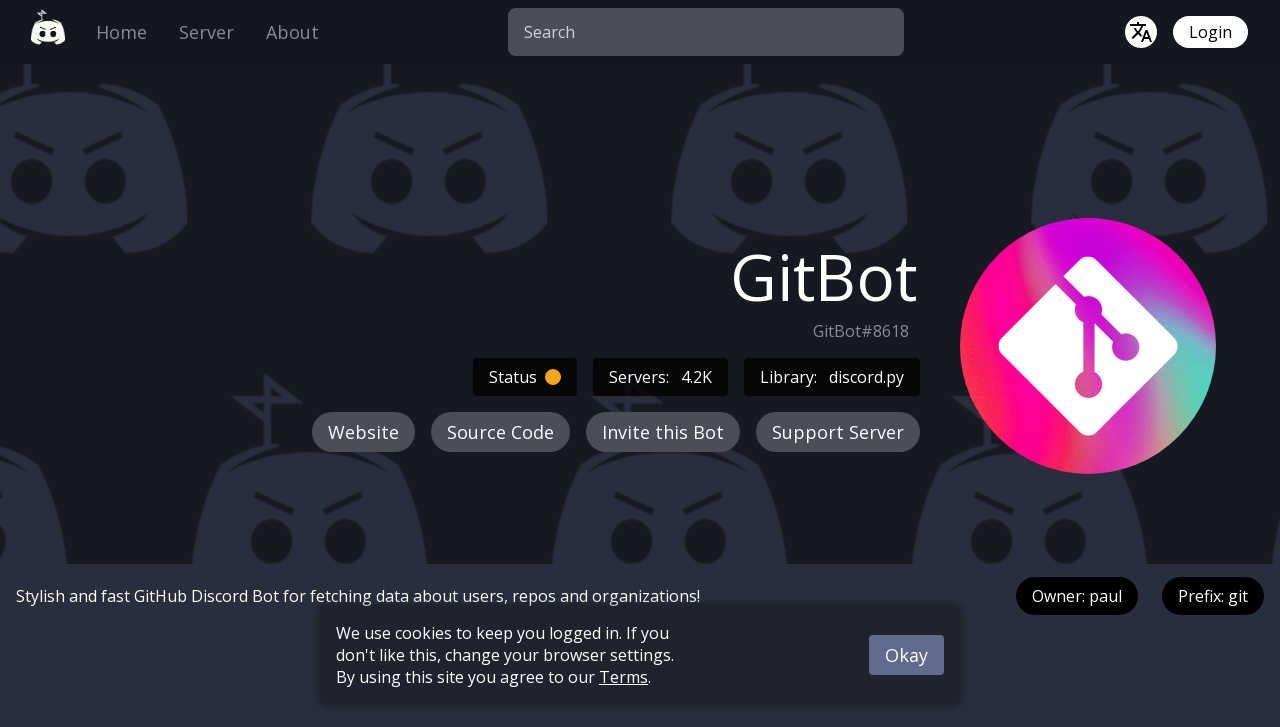

--- FILE ---
content_type: text/html; charset=utf-8
request_url: https://discord.bots.gg/bots/761269120691470357
body_size: 10940
content:
<!doctype html>
<html data-n-head-ssr lang="en" dir="ltr" data-n-head="%7B%22lang%22:%7B%22ssr%22:%22en%22%7D,%22dir%22:%7B%22ssr%22:%22ltr%22%7D%7D">
  <head >
    <meta data-n-head="ssr" charset="utf-8"><meta data-n-head="ssr" name="viewport" content="width=device-width, initial-scale=1"><meta data-n-head="ssr" data-hid="theme-color" name="theme-color" content="#606B8E"><meta data-n-head="ssr" data-hid="og:site_name" property="og:site_name" content="Discord Bots"><meta data-n-head="ssr" data-hid="og:type" property="og:type" content="website"><meta data-n-head="ssr" data-hid="og:url" property="og:url" content="https://discord.bots.gg/"><meta data-n-head="ssr" data-hid="twitter:card" property="twitter:card" content="summary"><meta data-n-head="ssr" data-hid="twitter:site" property="twitter:site" content="@discordbots"><meta data-n-head="ssr" data-hid="i18n-og" property="og:locale" content="en"><meta data-n-head="ssr" data-hid="i18n-og-alt-ar" property="og:locale:alternate" content="ar"><meta data-n-head="ssr" data-hid="i18n-og-alt-de" property="og:locale:alternate" content="de"><meta data-n-head="ssr" data-hid="i18n-og-alt-it" property="og:locale:alternate" content="it"><meta data-n-head="ssr" data-hid="i18n-og-alt-nl" property="og:locale:alternate" content="nl"><meta data-n-head="ssr" data-hid="i18n-og-alt-pl" property="og:locale:alternate" content="pl"><meta data-n-head="ssr" data-hid="i18n-og-alt-pr" property="og:locale:alternate" content="pr"><meta data-n-head="ssr" data-hid="i18n-og-alt-pt-BR" property="og:locale:alternate" content="pt_BR"><meta data-n-head="ssr" data-hid="i18n-og-alt-ru" property="og:locale:alternate" content="ru"><meta data-n-head="ssr" data-hid="description" name="description" content="Stylish and fast GitHub Discord Bot for fetching data about users, repos and organizations!"><meta data-n-head="ssr" data-hid="og:title" name="og:title" content="GitBot"><meta data-n-head="ssr" data-hid="og:description" property="og:description" content="Stylish and fast GitHub Discord Bot for fetching data about users, repos and organizations!"><meta data-n-head="ssr" data-hid="keywords" name="keywords" content="gitbot, , bots, list, dbots, discord bots, invite"><meta data-n-head="ssr" data-hid="og:image" property="og:image" content="https://cdn.discordapp.com/avatars/761269120691470357/16ce15aba9ea981b3129d00e317bbea1.png?size=512"><meta data-n-head="ssr" data-hid="og:image:alt" property="og:image:alt" content="GitBot avatar"><meta data-n-head="ssr" data-hid="og:image-fallback" property="og:image" content="https://discord.bots.gg/img/bot_icon_placeholder.png"><meta data-n-head="ssr" data-hid="og:image-fallback:alt" property="og:image:alt" content="Discord Bots logo"><meta data-n-head="ssr" data-hid="twitter:title" property="twitter:title" content="GitBot"><meta data-n-head="ssr" data-hid="twitter:image" property="twitter:image" content="https://images.discordapp.net/avatars/761269120691470357/16ce15aba9ea981b3129d00e317bbea1.png?size=512"><title>GitBot - Discord Bots</title><link data-n-head="ssr" rel="icon" type="image/png" href="/favicon.png"><link data-n-head="ssr" rel="stylesheet" href="https://fonts.googleapis.com/css2?family=Montserrat:wght@600;700&amp;family=Open+Sans:wght@400;700&amp;family=Ubuntu+Mono&amp;display=fallback"><link data-n-head="ssr" rel="search" type="application/opensearchdescription+xml" title="Discord Bots" href="https://discord.bots.gg/opensearch.xml"><link data-n-head="ssr" rel="stylesheet" href="https://cdnjs.cloudflare.com/ajax/libs/highlight.js/9.18.1/styles/solarized-dark.min.css"><link rel="preload" href="/_nuxt/7b47f8c.js" as="script"><link rel="preload" href="/_nuxt/3fba94d.js" as="script"><link rel="preload" href="/_nuxt/e175fda.js" as="script"><link rel="preload" href="/_nuxt/5af4fc2.js" as="script"><link rel="preload" href="/_nuxt/3f74dcc.js" as="script"><style data-vue-ssr-id="7d03b65e:0 0530b182:0 37ebfda1:0 32e7ae40:0 57649fd8:0 00922224:0 3d4e8efa:0 63485919:0 48791552:0 e1337ea2:0 0a200db2:0 dc55e876:0 60c7ac63:0">.row{display:flex;flex-wrap:wrap;width:100%}.row [class*=col-]{display:flex;flex-direction:column;padding:1rem}.col-1{width:25%}.col-2{width:50%}.col-3{width:75%}.col-4{width:100%}.col-third{width:33%}.col-two-thirds{width:66%}@media only screen and (max-width:1000px){[class*=col-]{width:100%}.hidden-small{display:none!important}}@media only screen and (min-width:1000px){.only-small{display:none!important}}@media only screen and (max-width:500px){.hidden-mobile{display:none!important}}:root{color:#fff;font-family:"Open Sans",-apple-system,BlinkMacSystemFont,"Segoe UI",Roboto,Oxygen,Ubuntu,Cantarell,"Helvetica Neue",sans-serif}*{box-sizing:border-box}h1{font-family:"Montserrat","Open Sans",-apple-system,BlinkMacSystemFont,"Segoe UI",Roboto,Oxygen,Ubuntu,Cantarell,"Helvetica Neue",sans-serif}h1[id]{pointer-events:none}h1[id]:before{content:"";display:block;height:80px;margin:-80px 0 0}h1[id]:hover:after{opacity:1}h1[id]:after{content:" 🔗";cursor:pointer;font-weight:100;opacity:0;pointer-events:auto;transition:opacity .1s ease-out}h2{font-family:"Montserrat","Open Sans",-apple-system,BlinkMacSystemFont,"Segoe UI",Roboto,Oxygen,Ubuntu,Cantarell,"Helvetica Neue",sans-serif}h2[id]{pointer-events:none}h2[id]:before{content:"";display:block;height:80px;margin:-80px 0 0}h2[id]:hover:after{opacity:1}h2[id]:after{content:" 🔗";cursor:pointer;font-weight:100;opacity:0;pointer-events:auto;transition:opacity .1s ease-out}h3{font-family:"Montserrat","Open Sans",-apple-system,BlinkMacSystemFont,"Segoe UI",Roboto,Oxygen,Ubuntu,Cantarell,"Helvetica Neue",sans-serif}h3[id]{pointer-events:none}h3[id]:before{content:"";display:block;height:80px;margin:-80px 0 0}h3[id]:hover:after{opacity:1}h3[id]:after{content:" 🔗";cursor:pointer;font-weight:100;opacity:0;pointer-events:auto;transition:opacity .1s ease-out}h4{font-family:"Montserrat","Open Sans",-apple-system,BlinkMacSystemFont,"Segoe UI",Roboto,Oxygen,Ubuntu,Cantarell,"Helvetica Neue",sans-serif}h4[id]{pointer-events:none}h4[id]:before{content:"";display:block;height:80px;margin:-80px 0 0}h4[id]:hover:after{opacity:1}h4[id]:after{content:" 🔗";cursor:pointer;font-weight:100;opacity:0;pointer-events:auto;transition:opacity .1s ease-out}h5{font-family:"Montserrat","Open Sans",-apple-system,BlinkMacSystemFont,"Segoe UI",Roboto,Oxygen,Ubuntu,Cantarell,"Helvetica Neue",sans-serif}h5[id]{pointer-events:none}h5[id]:before{content:"";display:block;height:80px;margin:-80px 0 0}h5[id]:hover:after{opacity:1}h5[id]:after{content:" 🔗";cursor:pointer;font-weight:100;opacity:0;pointer-events:auto;transition:opacity .1s ease-out}h6{font-family:"Montserrat","Open Sans",-apple-system,BlinkMacSystemFont,"Segoe UI",Roboto,Oxygen,Ubuntu,Cantarell,"Helvetica Neue",sans-serif}h6[id]{pointer-events:none}h6[id]:before{content:"";display:block;height:80px;margin:-80px 0 0}h6[id]:hover:after{opacity:1}h6[id]:after{content:" 🔗";cursor:pointer;font-weight:100;opacity:0;pointer-events:auto;transition:opacity .1s ease-out}h1{font-size:2em}#__layout,#__nuxt,body,html{min-height:100vh}body{background:#292e3d;margin:0}.padded-container{padding-top:64px}.centered-container{align-items:center;display:flex;flex:1 0 100%;flex-direction:column;justify-content:center}.centered,.centered-container.center-text{text-align:center}.content-container{margin:0 auto 1rem;max-width:75%}@media only screen and (max-width:1000px){.content-container{margin:2rem;max-width:100%}}@media only screen and (max-width:500px){.content-container{margin:1rem}}.tag{background:#000;border-radius:50px;display:inline-block;padding:.5rem 1rem}.tag.is-square{border-radius:4px}.tag.is-translucent{background:rgba(0,0,0,.75)}.tag.is-flex{align-items:center;display:inline-flex}.tag .tag__content{display:inline;padding-left:.5rem}.discriminator{opacity:.5}.discriminator.is-shrunk{font-size:.5em;vertical-align:super}.button{-webkit-appearance:none;-moz-appearance:none;appearance:none;background:#4b4d57;border:none;border-radius:50px;color:#fff;cursor:pointer;display:block;font-family:inherit;font-size:18px;min-width:36px;outline:none;padding:.5rem 1rem;text-align:center;-webkit-text-decoration:none;text-decoration:none;transition:background-color .2s ease-out}.button:hover{background:rgba(75,77,87,.75)}.button:active{background:rgba(75,77,87,.5)}.button:disabled{cursor:default;opacity:.5;pointer-events:none}.button-row>.button+.button{margin-left:1rem}.button.is-danger,.button.is-form.is-danger{background:#ff4949;transition:background-color .2s ease-out}.button.is-danger:hover,.button.is-form.is-danger:hover{background:rgba(255,73,73,.75)}.button.is-danger:active,.button.is-form.is-danger:active{background:rgba(255,73,73,.5)}.button.is-form.is-warn,.button.is-warn{background:#dbb820;transition:background-color .2s ease-out}.button.is-form.is-warn:hover,.button.is-warn:hover{background:rgba(219,184,32,.75)}.button.is-form.is-warn:active,.button.is-warn:active{background:rgba(219,184,32,.5)}.button.is-form.is-ok,.button.is-ok{background:#36b428;transition:background-color .2s ease-out}.button.is-form.is-ok:hover,.button.is-ok:hover{background:rgba(54,180,40,.75)}.button.is-form.is-ok:active,.button.is-ok:active{background:rgba(54,180,40,.5)}.button.is-form{background:#606b8e;border-radius:4px;color:#fff;transition:background-color .2s ease-out}.button.is-form:hover{background:rgba(96,107,142,.75)}.button.is-form:active{background:rgba(96,107,142,.5)}@media only screen and (max-width:1000px){.button{padding:.75rem 1rem}}.button.full,.input{width:100%}.input{-webkit-appearance:none;-moz-appearance:none;appearance:none;background:transparent;border:2px solid rgba(96,107,142,.25);border-radius:4px;color:#fff;font-family:inherit;font-size:inherit;margin:0;outline:none;padding:1rem;transition:border-color .2s ease-out}.input:focus{border-color:#606b8e}.input:focus::-moz-placeholder{opacity:.75}.input:focus::placeholder{opacity:.75}.input:disabled{background:rgba(96,107,142,.25);color:hsla(0,0%,100%,.5)}.input>optgroup{background:#292e3d}.input option{background:#606b8e}.input::-moz-placeholder{color:#606b8e;font-weight:700;opacity:1;-moz-transition:opacity .2s ease-out;transition:opacity .2s ease-out}.input::placeholder{color:#606b8e;font-weight:700;opacity:1;transition:opacity .2s ease-out}.input[type=number]{-webkit-appearance:textfield;-moz-appearance:textfield;appearance:textfield}.input[type=number]::-webkit-inner-spin-button,.input[type=number]::-webkit-outer-spin-button{-webkit-appearance:none;appearance:none}.input.is-textarea{font-family:"Ubuntu Sans",SFMono-Regular,Menlo,Monaco,Consolas,"Liberation Mono","Courier New",monospace;max-height:500px;min-height:5rem;resize:vertical}.input.is-textarea+.at-input__counter{right:16px}.input:invalid{border:2px solid rgba(255,73,73,.25)}code,pre{font-family:"Ubuntu Mono","Courier New",Courier,monospace}a{color:inherit}a.silent{-webkit-text-decoration:none;text-decoration:none}a.silent:hover{-webkit-text-decoration:underline;text-decoration:underline}img.emoji{height:1.25em;margin:0 .05em 0 .1em;vertical-align:-.2em;width:1.25em}.bot-grid{grid-gap:1.5rem;display:grid;grid-template-columns:repeat(2,1fr)}@media only screen and (max-width:1350px){.bot-grid{grid-template-columns:1fr}}@media only screen and (max-width:1000px){.bot-grid{margin:0;padding:2rem 1rem}}nav.sidebar{background:rgba(0,0,0,.2);box-sizing:border-box;display:flex;flex-direction:column;height:100vh;left:0;padding:64px 0 0;position:fixed;top:0;width:300px}nav.sidebar .sidebar__item{background:rgba(0,0,0,.1);display:block;padding:1em;-webkit-text-decoration:none;text-decoration:none}.badge{align-items:center;background:#ff4949;border-radius:50%;display:inline-flex;font-size:.85em;height:1.25em;justify-content:center;width:1.25em}@media only screen and (max-width:600px){nav.sidebar{height:auto;margin:64px 0 0;padding:0;position:static;width:100%}}.navbar__button .mdi{align-items:center;display:flex;justify-content:center}
.nuxt-progress{background-color:#606b8e;height:2px;left:0;opacity:1;position:fixed;right:0;top:0;transition:width .1s,opacity .4s;width:0;z-index:999999}.nuxt-progress.nuxt-progress-notransition{transition:none}.nuxt-progress-failed{background-color:red}
#__layout,#__layout>div{display:flex;flex-direction:column;height:100%}.default__container{display:flex;flex:1;flex-direction:column}main{display:flex;flex:1 0 auto;flex-direction:column}
.navbar-container{position:sticky;top:0;z-index:500}
.banner{align-items:center;background:#5cdafc;color:#000;display:flex;gap:1rem;justify-content:center;padding:.5rem 1rem;position:relative}.banner .banner__content{text-align:center}.banner .banner__button{-webkit-appearance:none;-moz-appearance:none;appearance:none;background-color:transparent;background-image:none;border:none;border-radius:4px;color:inherit;cursor:pointer;font-family:inherit;font-size:100%;font-weight:inherit;line-height:inherit;margin:0;padding:.25rem;position:absolute;right:1rem;text-transform:none}.banner .banner__button:hover{background:rgba(0,0,0,.1)}.banner .banner__button>span{display:flex}.banner a{font-weight:700;-webkit-text-decoration:none;text-decoration:none}
.fade-enter-active,.fade-leave-active{transition:opacity .2s ease-out}.fade-enter,.fade-leave-to{opacity:0}@media only screen and (max-width:1000px){.hidden-small{display:none!important}}@media only screen and (min-width:1000px){.only-small{display:none!important}}@media only screen and (max-width:500px){.hidden-mobile{display:none!important}}.navbar__menu{height:64px;position:relative;width:64px}.navbar__menu,.navbar__menu__button{align-items:center;display:flex;justify-content:center}.navbar__menu__button{-webkit-appearance:none;-moz-appearance:none;appearance:none;background-color:transparent;background-image:none;border:none;color:inherit;cursor:pointer;font-family:inherit;font-size:100%;font-weight:inherit;line-height:inherit;margin:0;padding:0;text-transform:none}.navbar__menu__popout,.user__menu__popout{background:#1f232e;border-radius:8px;box-shadow:0 2px 5px 0 rgba(0,0,0,.5);color:#fff;display:flex;left:.5rem;padding:.5rem 0;position:fixed;right:.5rem;top:calc(64px + .5rem);z-index:9000}.navbar__menu__items,.user__menu__items{display:flex;flex-direction:column;list-style:none;margin:0;padding:0;width:100%}.navbar__menu__item,.user__menu__item{font-size:1.25rem;text-align:center;transition:background-color .2s ease-out;white-space:nowrap}.navbar__menu__item>a,.user__menu__item>a{display:block;padding:.5rem 1.5rem;-webkit-text-decoration:none;text-decoration:none;width:100%}.navbar__menu__item:hover,.user__menu__item:hover{background:hsla(0,0%,100%,.12)}.user__menu__item>a{padding:.5rem 2.5rem}.navbar{background:#14171e;display:grid;grid-auto-flow:column;height:64px;position:sticky;top:0;transition:background-color .2s ease-out;width:100%;z-index:9001}.navbar.is-mobile{align-items:center;display:none;grid-auto-flow:row;justify-content:space-between}@media only screen and (max-width:1000px){.navbar{display:none}.navbar.is-mobile{display:flex}}.navbar__side{display:flex;flex-grow:1}.navbar__user{padding-right:32px}.navbar__user[dir=rtl]{padding-left:32px;padding-right:0}.navbar__icon{display:block;height:64px;text-align:center;width:96px}.navbar__icon>img{margin:8px 0}.navbar.is-mobile>.navbar__icon{margin:0;visibility:hidden}.navbar__links{grid-gap:2rem;align-items:center;display:grid;gap:2rem;grid-auto-flow:column;list-style:none;margin:0;padding:0}.navbar__link{align-items:center;display:flex;font-size:18px;height:100%;opacity:.5;transition:opacity .2s ease-out}.navbar__link:hover{opacity:.75}.navbar__link.needs-exact.nuxt-link-exact-active,.navbar__link.nuxt-link-active:not(.needs-exact){opacity:1}.navbar__link__activator{color:#fff;-webkit-text-decoration:none;text-decoration:none}.navbar__search__wrapper{align-self:center;display:flex;flex:0 1 auto;height:48px}.navbar__search{background:#4b4d57;border:none;border-radius:8px;color:#fff;flex:1 0 auto;font-family:inherit;font-size:1rem;outline:none;padding:0 1rem}.navbar__search::-moz-placeholder{color:hsla(0,0%,100%,.75)}.navbar__search::placeholder{color:hsla(0,0%,100%,.75)}.navbar__user{grid-gap:1rem;align-items:center;display:grid;flex-grow:1;gap:1rem;grid-auto-flow:column;justify-content:flex-end;padding-left:2rem}.navbar__user-icon{border-radius:50%;height:32px;position:relative;width:32px}.navbar__user-icon>img{border-radius:50%}.navbar__user-icon>.navbar.is-mobile>img{border-radius:50%;transform:scale(.8)}.navbar.is-mobile>.navbar__user-icon{height:48px;margin-right:12px;order:3;width:48px}.navbar__user-icon__obscurer{background:#000;border-radius:50%;display:block;height:100%;opacity:0;position:absolute;top:0;transition:opacity .2s ease-out;width:100%}.navbar__user-icon__obscurer:hover{opacity:.25}.navbar__button{background:#fff;border-radius:50px;color:#000;display:block;height:32px;line-height:32px;padding:0 1rem;-webkit-text-decoration:none;text-decoration:none}.navbar__button.is-circle{align-content:center;align-items:center;display:flex;justify-content:center;padding:0;width:32px}.navbar__button.is-circle>.material-design-icon,.navbar__button.is-circle>.material-design-icon>.material-design-icon__svg{bottom:0;height:32px;width:32px}.navbar__button.is-circle.has-regular-icon>.material-design-icon,.navbar__button.is-circle.has-regular-icon>.material-design-icon>.material-design-icon__svg{bottom:0;height:24px;width:24px}button.navbar__button{border:0;cursor:pointer}.navbar__notifications{position:relative}.navbar__notifications.is-active{background:#ff4949;color:#fff}.language__menu,.notifications__menu{background:#1f232e;border-radius:8px;box-shadow:0 2px 5px 0 rgba(0,0,0,.5);color:#fff;display:flex;padding:.5rem 0;position:absolute;right:0;top:calc(32px + 1rem);z-index:9000}.languages__list,.notifications__list{list-style:none;margin:0;padding:0}.user__menu__popout>.languages__list,.user__menu__popout>.languages__list>.notification,.user__menu__popout>.notifications__list,.user__menu__popout>.notifications__list>.notification{width:100%}.language__menu{padding:0}.language__menu .language{padding:0;white-space:nowrap}.language__menu .language .language__content{align-items:center;-webkit-appearance:none;-moz-appearance:none;appearance:none;background-color:transparent;background-image:none;border:none;color:inherit;cursor:pointer;display:flex;font-family:inherit;font-size:100%;font-weight:inherit;line-height:inherit;margin:0;padding:.5rem 1rem;-webkit-text-decoration:none;text-decoration:none;text-transform:none;width:100%}.language__menu .language .language__content .language__content__name{flex:1;margin-left:1rem;text-align:left}.language__menu .language .language__content__flag,.language__menu .language .language__content__flag>span{display:flex}.navbar__language__mobile{margin-right:10px}.notifications__empty{margin:.5rem 1rem;white-space:nowrap}.user__menu__popout>.notifications__empty{display:block;text-align:center;width:100%}.notification{padding:1rem}.language,.notification{align-items:center}.language:hover,.notification:hover{background:rgba(0,0,0,.12)}.notification__clicker{border-radius:50%;display:block;flex:0 0 auto;height:64px;margin:0 auto 1rem;width:64px}.notification__image{border-radius:50%}.notification__content{display:flex;flex:1 0 auto;flex-direction:column}.notification__body{word-wrap:break-word;margin-bottom:1rem;max-width:100%}.user__menu__popout .notification__body{text-align:center}.notification__actions{display:flex;justify-content:center}.hidden{display:none}
.mdi>svg{vertical-align:middle}.mdi.mdi-spin>svg{animation:mdi-spin 2s linear infinite}@keyframes mdi-spin{0%{transform:rotate(0deg)}to{transform:rotate(1turn)}}
.tooltip{position:relative}.tooltip.is-disabled:after,.tooltip.is-disabled:before{opacity:0!important}.tooltip:after,.tooltip:before{content:"";opacity:0;pointer-events:none;position:absolute;transition:opacity .2s ease-out;z-index:999}.tooltip:before{border:.5rem solid transparent}.tooltip:after{background:#000;border-radius:4px;color:#fff;content:attr(data-text);padding:.25rem .75rem;white-space:nowrap;width:auto}.tooltip:hover:after,.tooltip:hover:before{opacity:1}.tooltip.is-top:after,.tooltip.is-top:before{bottom:calc(100% + 1rem);left:50%;right:auto;top:auto;transform:translateX(-50%)}.tooltip.is-top:before{border-top:.5rem solid #000;bottom:100%}.tooltip.is-bottom:after,.tooltip.is-bottom:before{bottom:auto;left:50%;right:auto;top:calc(100% + 1rem);transform:translateX(-50%)}.tooltip.is-bottom:before{border-bottom:.5rem solid #000;top:100%}.tooltip.is-left:after,.tooltip.is-left:before{bottom:auto;left:auto;right:calc(100% + 1rem);top:50%;transform:translateY(-50%)}.tooltip.is-left:before{border-right:.5rem solid #000;right:100%}.tooltip.is-right:after,.tooltip.is-right:before{bottom:auto;left:calc(100% + 1rem);right:auto;top:50%;transform:translateY(-50%)}.tooltip.is-right:before{border-left:.5rem solid #000;left:100%}
@keyframes scrolling-background{0%{background-position:0 0}to{background-position:-2160px -2160px}}.bot__header{animation:scrolling-background 120s linear infinite;background:url(/img/banner_placeholder.png) repeat}.markdown{word-wrap:break-word}.markdown>:first-child:not(pre):not(code){margin-top:0;padding-top:0}.markdown>:last-child:not(pre):not(code){margin-bottom:0;padding-bottom:0}.markdown a{color:#fff;transition:opacity .2s ease}.markdown a:hover{opacity:.5}.markdown img{max-width:100%}.markdown pre{background:rgba(0,0,0,.25);border-radius:4px;padding:.5rem;white-space:pre-wrap;word-break:keep-all}.markdown :not(pre)>code,.markdown>code{background:rgba(0,0,0,.25);border-radius:4px;padding:.25rem}.markdown h1{border-bottom:1px solid rgba(96,107,142,.25);font-size:2.5em;padding-bottom:1rem}@media only screen and (max-width:1000px){.markdown h1{font-size:2em}}.markdown h2{font-size:2em}@media only screen and (max-width:1000px){.markdown h2{font-size:1.5em}}.markdown h3{font-size:1.5em}@media only screen and (max-width:1000px){.markdown h3{font-size:1.17em}}.markdown h4{font-size:1.17em}@media only screen and (max-width:1000px){.markdown h4{font-size:1em}}.markdown h5{font-size:1em}@media only screen and (max-width:1000px){.markdown h5{font-size:.83em}}.markdown h6{font-size:.83em}@media only screen and (max-width:1000px){.markdown h6{font-size:.75em}}.markdown hr{background:rgba(96,107,142,.25);border:0;color:rgba(96,107,142,.25);font-size:0;height:1px}.markdown table{border:2px solid rgba(0,0,0,.25);border-collapse:collapse;margin:1rem 0}.markdown table tbody tr:nth-child(2n){background:rgba(0,0,0,.18)}.markdown table td,.markdown table th{border:1px solid rgba(0,0,0,.25);padding:.5rem}.markdown table td{background:rgba(0,0,0,.12)}.markdown table th{background:rgba(0,0,0,.25);border-bottom-width:2px}.markdown blockquote{border-left:4px solid #606b8e;margin-left:0;padding-left:1rem}@media only screen and (max-width:1000px){.hidden-small{display:none!important}}@media only screen and (min-width:1000px){.only-small{display:none!important}}@media only screen and (max-width:500px){.hidden-mobile{display:none!important}}h1[id]:before,h2[id]:before,h3[id]:before,h4[id]:before,h5[id]:before,h6[id]:before{height:144px!important;margin:-144px 0 0!important}.scroll-up-enter-active,.scroll-up-leave-active{transition:opacity .1s ease-out,transform .4s cubic-bezier(0,0,.2,1)}.scroll-up-enter-active.bot__bar__left,.scroll-up-leave-active.bot__bar__left{left:0;position:absolute;top:0}.scroll-up-enter,.scroll-up-leave-to{opacity:0}.scroll-up-enter{transform:translateY(64px)}.scroll-up-leave-to{transform:translateY(-64px)}.bot__header{display:flex;justify-content:flex-end;min-height:500px;padding-bottom:1rem;padding-top:calc(64px + 1rem);position:relative;width:100%}@media only screen and (max-width:1000px){.bot__header{flex-direction:column;justify-content:center}}.bot__details{align-items:center;display:flex;flex-direction:column}@media only screen and (max-width:1000px){.bot__details{flex:1 0 auto;text-align:center}}.bot__details__inner{align-items:center;display:flex;flex-direction:row-reverse;height:100%;padding-left:4rem;padding-right:4rem}@media only screen and (max-width:1000px){.bot__details__inner{flex-direction:column;justify-content:center;padding:0 1rem;width:100%}}.bot__details__wrapper{align-items:flex-end;display:flex;flex-direction:column;margin-left:2rem;margin-right:2rem}@media only screen and (max-width:1000px){.bot__details__wrapper{align-items:normal;margin:0;width:100%}}.bot__avatar{background-color:rgba(0,0,0,.5);border-radius:50%;flex:0 0 auto}@media only screen and (max-width:1440px){.bot__avatar{height:256px;width:256px}}@media only screen and (max-width:1000px){.bot__avatar{height:200px;width:200px}}@media only screen and (max-width:500px){.bot__avatar{height:100px;width:100px}}.bot__icon{background-color:rgba(0,0,0,.5);border-radius:50%;flex:0 0 auto}.bot__name{font-size:4rem;margin-left:.7rem;margin-right:.7rem;text-align:right}@media only screen and (max-width:1000px){.bot__name{font-size:2rem;margin:0;text-align:center}}.bot__name+.bot__row{margin-top:.5rem}.bot__header__name{font-size:1.5rem;margin-left:1rem}.bot__status{background:#747f8d;border-radius:50%;display:inline-block;height:1em;width:1em}.bot__status.is-online{background:#43b581}.bot__status.is-idle{background:#faa61a}.bot__status.is-dnd{background:#f04747}.bot__status.is-offline{background:#747f8d}.bot__status.is-streaming{background:#9676cb}.bot__status-tooltip{display:flex;margin-left:.5rem}.bot__row{display:flex}@media only screen and (max-width:1000px){.bot__row{flex-wrap:wrap}}.bot__row>*{margin:.5rem}@media only screen and (max-width:1000px){.bot__row>*{flex:1 0 auto}.bot__row>.is-flex{justify-content:center}}@media only screen and (max-width:500px){.bot__row>*{flex:1 0 50%}}.bot__bar{background:#292e3d;display:flex;height:64px;overflow:hidden;position:relative;position:sticky;top:64px;transition:background-color .2s ease-out;width:100%}.bot__bar.is-stuck{background:#1f222e}.bot__bar__left,.bot__bar__right{align-items:center;display:flex;flex:1 0 auto;height:100%;padding:0 1rem}.bot__bar__description{flex:0 1 auto;overflow:hidden;white-space:nowrap}.bot__bar__left__inner{align-items:center;display:flex}.bot__bar__right{flex-direction:row-reverse}.bot__bar__right__inner{grid-gap:1.5rem;align-items:center;display:grid;gap:1.5rem;grid-auto-flow:column}.bot__bar__buttons{align-items:center;border-right:1px solid #4b4d57;display:flex;margin-right:1rem;padding-right:1rem}.bot__description{margin:3rem auto}@media only screen and (max-width:1000px){.bot__description{margin:2rem 1rem}}
@media only screen and (max-width:1000px){.hidden-small[data-v-6b80c29b]{display:none!important}}@media only screen and (min-width:1000px){.only-small[data-v-6b80c29b]{display:none!important}}@media only screen and (max-width:500px){.hidden-mobile[data-v-6b80c29b]{display:none!important}}.name-container[data-v-6b80c29b]{display:flex;flex-direction:column;gap:.25rem;margin:0 .7rem}.name-container.right[data-v-6b80c29b]{align-items:flex-end}.name-container.right .username[data-v-6b80c29b]{margin-left:0;margin-right:.5rem}@media only screen and (max-width:1000px){.name-container[data-v-6b80c29b]{align-items:center!important;text-align:center}}.display-name[data-v-6b80c29b]{font-size:4rem}@media only screen and (max-width:1000px){.display-name[data-v-6b80c29b]{font-size:2rem;margin:0}}.username[data-v-6b80c29b]{margin-left:.5rem;opacity:.5}
.cookie-slide-enter-active,.cookie-slide-leave-active{transition:transform .2s cubic-bezier(0,0,.2,1)}.cookie-slide-enter,.cookie-slide-leave-to{transform:translateY(calc(100% + 1rem))}.cookie-banner{align-items:center;background:#1f232e;border-radius:4px;bottom:1rem;box-shadow:0 0 10px 0 rgba(0,0,0,.5);display:flex;justify-content:space-between;left:25%;padding:1rem;position:fixed;width:50%;z-index:9001}@media screen and (max-width:1000px){.cookie-banner{border-radius:8px 8px 0 0;bottom:0;left:0;width:100%}}.cookie-banner .cookie-banner__text{word-wrap:break-word}.cookie-banner>button{flex:0 0 auto;margin-left:1rem}
.footer{background:#000;flex-direction:column;padding:2rem 0;text-align:center;width:100%}.footer .material-design-icon,.footer .material-design-icon>.material-design-icon__svg{bottom:0;height:1.5em;width:1.5em}.footer__row{display:flex;justify-content:center}.footer__links{margin-top:.5rem}.footer__link{color:#a9afc5;padding:.2rem;-webkit-text-decoration:none;text-decoration:none;transition:color .2s ease-out}.footer__link:hover{color:#606b8e}.footer__link+.footer__link{margin-left:1ch}
.egg{align-items:center;background:#000;display:flex;height:100vh;justify-content:center;left:0;position:fixed;top:0;transition-duration:1s;width:100vw;z-index:10000}.egg.egg__bye{opacity:0}.egg__text{display:block;font-size:50px;height:200px;text-align:center;-webkit-user-select:none;-moz-user-select:none;user-select:none;white-space:pre-wrap;width:400px}</style>
  </head>
  <body >
    <div data-server-rendered="true" id="__nuxt"><!----><div id="__layout"><div class="default__container"><div class="navbar-container"><!----> <div><nav class="navbar"><div class="navbar__side"><a href="/" class="navbar__icon nuxt-link-active"><img src="/img/logo_transparent.png" alt="Discord Bots logo" width="48"></a> <ul class="navbar__links"><li class="needs-exact navbar__link nuxt-link-active"><a href="/" rel="nofollow" class="navbar__link__activator">
          Home
        </a></li> <li><a href="https://discord.gg/0cDvIgU2voWn4BaD" rel="nofollow" class="navbar__link navbar__link__activator">
            Server
          </a></li> <li class="navbar__link"><a href="/about" rel="nofollow" class="navbar__link__activator">
          About
        </a></li> <!----></ul></div> <div class="navbar__search__wrapper hidden-small"><input type="search" name="q" placeholder="Search" form="navbar__search__form" class="navbar__search"> <form id="navbar__search__form" action="/search" method="get" class="hidden"></form></div> <div class="navbar__side navbar__user"><span aria-label="Language" data-text="Language" class="tooltip is-bottom"><button type="button" class="navbar__button is-circle has-regular-icon"><span role="img" aria-label="Translate icon" class="mdi mdi-translate"><svg fill="currentColor" width="24" height="24" viewBox="0 0 24 24" xmlns="http://www.w3.org/2000/svg"><!----> <path d="M12.87,15.07L10.33,12.56L10.36,12.53C12.1,10.59 13.34,8.36 14.07,6H17V4H10V2H8V4H1V6H12.17C11.5,7.92 10.44,9.75 9,11.35C8.07,10.32 7.3,9.19 6.69,8H4.69C5.42,9.63 6.42,11.17 7.67,12.56L2.58,17.58L4,19L9,14L12.11,17.11L12.87,15.07M18.5,10H16.5L12,22H14L15.12,19H19.87L21,22H23L18.5,10M15.88,17L17.5,12.67L19.12,17H15.88Z"></path></svg></span></button> <!----></span> <a href="/login" class="navbar__button">
          Login
        </a></div></nav> <nav class="navbar is-mobile"><div class="navbar__menu"><button type="button" class="navbar__menu__button"><span role="img" aria-label="Menu icon" class="mdi mdi-menu"><svg fill="currentColor" width="36" height="36" viewBox="0 0 24 24" xmlns="http://www.w3.org/2000/svg"><!----> <path d="M3,6H21V8H3V6M3,11H21V13H3V11M3,16H21V18H3V16Z"></path></svg></span></button> <!----></div> <span aria-label="Language" data-text="Language" class="tooltip navbar__language__mobile is-left"><button type="button" class="navbar__button is-circle has-regular-icon"><span role="img" aria-label="Translate icon" class="mdi mdi-translate"><svg fill="currentColor" width="24" height="24" viewBox="0 0 24 24" xmlns="http://www.w3.org/2000/svg"><!----> <path d="M12.87,15.07L10.33,12.56L10.36,12.53C12.1,10.59 13.34,8.36 14.07,6H17V4H10V2H8V4H1V6H12.17C11.5,7.92 10.44,9.75 9,11.35C8.07,10.32 7.3,9.19 6.69,8H4.69C5.42,9.63 6.42,11.17 7.67,12.56L2.58,17.58L4,19L9,14L12.11,17.11L12.87,15.07M18.5,10H16.5L12,22H14L15.12,19H19.87L21,22H23L18.5,10M15.88,17L17.5,12.67L19.12,17H15.88Z"></path></svg></span></button> <!----></span> <!----></nav></div></div> <main><div class="bot"><section class="bot__header"><div class="bot__details"><div class="bot__details__inner"><img src="https://cdn.discordapp.com/avatars/761269120691470357/16ce15aba9ea981b3129d00e317bbea1.png?size=512" alt="Bot icon" width="384" height="384" class="bot__avatar"> <div class="bot__details__wrapper"><div class="name-container right" style="margin-bottom:0.5rem;" data-v-6b80c29b><span class="display-name" data-v-6b80c29b>
    GitBot
  </span> <span class="username" data-v-6b80c29b>
    GitBot#8618
  </span></div> <div class="bot__row"><span class="tag is-flex is-square is-translucent">
              Status
              <span aria-label="Idle" data-text="Idle" class="tooltip bot__status-tooltip is-bottom"><div class="bot__status is-idle"></div></span></span> <span class="tag is-square is-translucent">
              Servers:
              <div class="tag__content">
                4.2K
              </div></span> <span class="tag is-square is-translucent only-small">
              Prefix:
              <div class="tag__content">git</div></span> <a href="/profile/548803750634979340" class="tag is-square is-translucent silent only-small">
              Owner:
              <div class="tag__content">
                  paul
                </div></a> <span class="tag is-square is-translucent">
              Library:
              <div class="tag__content">discord.py</div></span></div> <div class="bot__row"><a href="https://statch.org/gitbot" class="button button__website">
              Website
            </a> <a href="https://github.com/statch/gitbot" rel="nofollow" class="button button__source_code">
              Source Code
            </a> <a href="https://discord.com/oauth2/authorize?client_id=761269120691470357&amp;permissions=449428442176&amp;scope=bot%20applications.commands" rel="nofollow" class="button button__bot_invite">
              Invite this Bot
            </a> <a href="https://discord.gg/3e5fwpA" target="_blank" rel="noopener noreferrer nofollow" class="button button__support_invite">
              Support Server
            </a></div> <!----></div></div></div></section> <section class="bot__body"><header class="bot__bar"><div class="bot__bar__left bot__bar__description">
          Stylish and fast GitHub Discord Bot for fetching data about users, repos and organizations!
        </div> <div class="bot__bar__right hidden-small"><div class="bot__bar__right__inner"><!----> <a href="/profile/548803750634979340" class="tag silent" style="display:flex;">
              Owner:
              paul
            </a> <span class="tag">Prefix: git</span></div></div></header> <div class="content-container is-shrunk-only-small bot__description markdown"><p><img src="https://pub-998393b6af9d42bb88ea8a18b03f0aa8.r2.dev/attachments/756583860736753774/834755493250727957/gitbot-light-color-nobg.png?width=1440&amp;height=360" alt="GitBot Banner"></p>
<hr>
<h4 id="gitbot-is-a-programmer-toolkit-for-developers-to-stay-productive-and-connect-with-their-friends-on-github-right-from-discord-it-features">GitBot is a programmer toolkit for developers to stay productive and connect with their friends on GitHub right from Discord. It features:</h4>
<ul>
<li>Command syntax themed after the <code>git</code> CLI</li>
<li>Repository release feeds</li>
<li>User, organization and repo info</li>
<li>Pull request and issue inspection</li>
<li>Exploring a user’s gists</li>
<li>Viewing lines of code mentioned in a link</li>
<li>PyPI project stats</li>
<li>Easily accessible commit inspection</li>
<li>Automatic link-to-info command</li>
<li>And much, much more!</li>
</ul>
<h3 id="to-get-started-yourself-use-the-git-help-command">To get started yourself, use the <code>git help</code> command!</h3>
<hr>
<p>Make sure to check out our <a href="https://statch.org/gitbot" title="Official GitBot website">official website</a><br><strong>If you have any problems or questions, feel free to join <a href="https://discord.statch.org">the support server</a></strong></p>
<p><strong>© 2020-2022 statch, Not affiliated with</strong> <a href="https://github.com/"><strong>GitHub Inc.</strong></a></p>
<p><a href="https://www.producthunt.com/posts/gitbot?utm_source=badge-featured&amp;utm_medium=badge&amp;utm_souce=badge-gitbot" target="_blank"><img src="https://discord.bots.gg/api/v1/proxy?url=https%3A%2F%2Fapi.producthunt.com%2Fwidgets%2Fembed-image%2Fv1%2Ffeatured.svg%3Fpost_id%3D349469%26theme%3Ddark&amp;botId=761269120691470357&amp;signed=4ddd1668026b7230c377204a2528ae1ae70a1397f159d9f2a98673351d8674c184246768d89b61cfa5beb0f34b5e7770301cf79771b80135247c9aa1bba0a608" alt="GitBot - A comprehensive set of developer tools for Discord! | Product Hunt" width="250" height="54"></a></p>
</div></section></div></main> <!----> <footer class="footer"><div class="footer__row">© 2022 — Discord Bots</div> <div class="footer__row">
    Built with
    <span role="img" aria-label="Vuejs icon" class="mdi mdi-vuejs"><svg fill="currentColor" width="24" height="24" viewBox="0 0 24 24" xmlns="http://www.w3.org/2000/svg"><!----> <path d="M2,3H5.5L12,15L18.5,3H22L12,21L2,3M6.5,3H9.5L12,7.58L14.5,3H17.5L12,13.08L6.5,3Z"></path></svg></span>
    , 
    <span role="img" aria-label="Nodejs icon" class="mdi mdi-nodejs"><svg fill="currentColor" width="24" height="24" viewBox="0 0 24 24" xmlns="http://www.w3.org/2000/svg"><!----> <path d="M12,1.85C11.73,1.85 11.45,1.92 11.22,2.05L3.78,6.35C3.3,6.63 3,7.15 3,7.71V16.29C3,16.85 3.3,17.37 3.78,17.65L5.73,18.77C6.68,19.23 7,19.24 7.44,19.24C8.84,19.24 9.65,18.39 9.65,16.91V8.44C9.65,8.32 9.55,8.22 9.43,8.22H8.5C8.37,8.22 8.27,8.32 8.27,8.44V16.91C8.27,17.57 7.59,18.22 6.5,17.67L4.45,16.5C4.38,16.45 4.34,16.37 4.34,16.29V7.71C4.34,7.62 4.38,7.54 4.45,7.5L11.89,3.21C11.95,3.17 12.05,3.17 12.11,3.21L19.55,7.5C19.62,7.54 19.66,7.62 19.66,7.71V16.29C19.66,16.37 19.62,16.45 19.55,16.5L12.11,20.79C12.05,20.83 11.95,20.83 11.88,20.79L10,19.65C9.92,19.62 9.84,19.61 9.79,19.64C9.26,19.94 9.16,20 8.67,20.15C8.55,20.19 8.36,20.26 8.74,20.47L11.22,21.94C11.46,22.08 11.72,22.15 12,22.15C12.28,22.15 12.54,22.08 12.78,21.94L20.22,17.65C20.7,17.37 21,16.85 21,16.29V7.71C21,7.15 20.7,6.63 20.22,6.35L12.78,2.05C12.55,1.92 12.28,1.85 12,1.85M14,8C11.88,8 10.61,8.89 10.61,10.39C10.61,12 11.87,12.47 13.91,12.67C16.34,12.91 16.53,13.27 16.53,13.75C16.53,14.58 15.86,14.93 14.3,14.93C12.32,14.93 11.9,14.44 11.75,13.46C11.73,13.36 11.64,13.28 11.53,13.28H10.57C10.45,13.28 10.36,13.37 10.36,13.5C10.36,14.74 11.04,16.24 14.3,16.24C16.65,16.24 18,15.31 18,13.69C18,12.08 16.92,11.66 14.63,11.35C12.32,11.05 12.09,10.89 12.09,10.35C12.09,9.9 12.29,9.3 14,9.3C15.5,9.3 16.09,9.63 16.32,10.66C16.34,10.76 16.43,10.83 16.53,10.83H17.5C17.55,10.83 17.61,10.81 17.65,10.76C17.69,10.72 17.72,10.66 17.7,10.6C17.56,8.82 16.38,8 14,8Z"></path></svg></span>
     and 
    <span role="img" aria-label="Heart icon" class="mdi mdi-heart"><svg fill="currentColor" width="24" height="24" viewBox="0 0 24 24" xmlns="http://www.w3.org/2000/svg"><!----> <path d="M12,21.35L10.55,20.03C5.4,15.36 2,12.27 2,8.5C2,5.41 4.42,3 7.5,3C9.24,3 10.91,3.81 12,5.08C13.09,3.81 14.76,3 16.5,3C19.58,3 22,5.41 22,8.5C22,12.27 18.6,15.36 13.45,20.03L12,21.35Z"></path></svg></span>
    .
  </div> <div class="footer__row footer__links"><a href="/terms" class="footer__link">
      Terms
    </a> <a href="https://medium.com/dbots" rel="nofollow" class="footer__link">
      Blog
    </a> <a href="https://twitter.com/discordbots" rel="nofollow" class="footer__link">
      Twitter
    </a> <a href="https://discord.gg/tdBjAc3Hh7" rel="nofollow" class="footer__link">
      Appeals
    </a></div> <div><!----></div></footer></div></div></div><script>window.__NUXT__=(function(a,b,c,d,e,f){return {layout:"default",data:[{bot:{userId:d,clientId:d,username:"GitBot",globalName:a,discriminator:"8618",avatarURL:"https:\u002F\u002Fcdn.discordapp.com\u002Favatars\u002F761269120691470357\u002F16ce15aba9ea981b3129d00e317bbea1.png?size=512",prefix:"git",helpCommand:"git help",libraryName:"discord.py",website:"https:\u002F\u002Fstatch.org\u002Fgitbot",supportInvite:"https:\u002F\u002Fdiscord.gg\u002F3e5fwpA",botInvite:e,openSource:"https:\u002F\u002Fgithub.com\u002Fstatch\u002Fgitbot",shortDescription:"Stylish and fast GitHub Discord Bot for fetching data about users, repos and organizations!",longDescription:"\u003Cp\u003E\u003Cimg src=\"https:\u002F\u002Fpub-998393b6af9d42bb88ea8a18b03f0aa8.r2.dev\u002Fattachments\u002F756583860736753774\u002F834755493250727957\u002Fgitbot-light-color-nobg.png?width=1440&amp;height=360\" alt=\"GitBot Banner\"\u003E\u003C\u002Fp\u003E\n\u003Chr\u003E\n\u003Ch4 id=\"gitbot-is-a-programmer-toolkit-for-developers-to-stay-productive-and-connect-with-their-friends-on-github-right-from-discord-it-features\"\u003EGitBot is a programmer toolkit for developers to stay productive and connect with their friends on GitHub right from Discord. It features:\u003C\u002Fh4\u003E\n\u003Cul\u003E\n\u003Cli\u003ECommand syntax themed after the \u003Ccode\u003Egit\u003C\u002Fcode\u003E CLI\u003C\u002Fli\u003E\n\u003Cli\u003ERepository release feeds\u003C\u002Fli\u003E\n\u003Cli\u003EUser, organization and repo info\u003C\u002Fli\u003E\n\u003Cli\u003EPull request and issue inspection\u003C\u002Fli\u003E\n\u003Cli\u003EExploring a user’s gists\u003C\u002Fli\u003E\n\u003Cli\u003EViewing lines of code mentioned in a link\u003C\u002Fli\u003E\n\u003Cli\u003EPyPI project stats\u003C\u002Fli\u003E\n\u003Cli\u003EEasily accessible commit inspection\u003C\u002Fli\u003E\n\u003Cli\u003EAutomatic link-to-info command\u003C\u002Fli\u003E\n\u003Cli\u003EAnd much, much more!\u003C\u002Fli\u003E\n\u003C\u002Ful\u003E\n\u003Ch3 id=\"to-get-started-yourself-use-the-git-help-command\"\u003ETo get started yourself, use the \u003Ccode\u003Egit help\u003C\u002Fcode\u003E command!\u003C\u002Fh3\u003E\n\u003Chr\u003E\n\u003Cp\u003EMake sure to check out our \u003Ca href=\"https:\u002F\u002Fstatch.org\u002Fgitbot\" title=\"Official GitBot website\"\u003Eofficial website\u003C\u002Fa\u003E\u003Cbr\u003E\u003Cstrong\u003EIf you have any problems or questions, feel free to join \u003Ca href=\"https:\u002F\u002Fdiscord.statch.org\"\u003Ethe support server\u003C\u002Fa\u003E\u003C\u002Fstrong\u003E\u003C\u002Fp\u003E\n\u003Cp\u003E\u003Cstrong\u003E© 2020-2022 statch, Not affiliated with\u003C\u002Fstrong\u003E \u003Ca href=\"https:\u002F\u002Fgithub.com\u002F\"\u003E\u003Cstrong\u003EGitHub Inc.\u003C\u002Fstrong\u003E\u003C\u002Fa\u003E\u003C\u002Fp\u003E\n\u003Cp\u003E\u003Ca href=\"https:\u002F\u002Fwww.producthunt.com\u002Fposts\u002Fgitbot?utm_source=badge-featured&amp;utm_medium=badge&amp;utm_souce=badge-gitbot\" target=\"_blank\"\u003E\u003Cimg src=\"https:\u002F\u002Fdiscord.bots.gg\u002Fapi\u002Fv1\u002Fproxy?url=https%3A%2F%2Fapi.producthunt.com%2Fwidgets%2Fembed-image%2Fv1%2Ffeatured.svg%3Fpost_id%3D349469%26theme%3Ddark&amp;botId=761269120691470357&amp;signed=4ddd1668026b7230c377204a2528ae1ae70a1397f159d9f2a98673351d8674c184246768d89b61cfa5beb0f34b5e7770301cf79771b80135247c9aa1bba0a608\" alt=\"GitBot - A comprehensive set of developer tools for Discord! | Product Hunt\" width=\"250\" height=\"54\"\u003E\u003C\u002Fa\u003E\u003C\u002Fp\u003E\n",shardCount:f,guildCount:4243,verified:b,slashCommandsOnly:c,online:b,inGuild:b,addedDate:"2020-10-22T23:52:58.155Z",status:"idle",owner:{userId:"548803750634979340",username:"seven7ty",globalName:"paul",discriminator:"0",invited:c},coOwners:[],uptime:f,lastOnlineChange:"2025-09-23T02:20:05.137Z",verificationLevel:"VALIDATED"},statusClass:"is-idle",isOwner:void 0,anyLink:e,intlNotation:"compact"}],fetch:{},error:a,state:{country:"US",auth:{token:a,user:a},cache:{libraries:[],librariesTimestamp:0},i18n:{routeParams:{}}},serverRendered:b,routePath:"\u002Fbots\u002F761269120691470357",config:{clientID:"518070897295228959",plausible:{domain:"bots.gg",trackLocalhost:c,apiHost:"https:\u002F\u002Fplausible.bots.gg",enableAutoPageviews:b,enableAutoOutboundTracking:c},_app:{basePath:"\u002F",assetsPath:"\u002F_nuxt\u002F",cdnURL:a}},globalRefs:{},__i18n:{langs:{}}}}(null,true,false,"761269120691470357","https:\u002F\u002Fdiscord.com\u002Foauth2\u002Fauthorize?client_id=761269120691470357&permissions=449428442176&scope=bot%20applications.commands",1));</script><script src="/_nuxt/7b47f8c.js" defer></script><script src="/_nuxt/3f74dcc.js" defer></script><script src="/_nuxt/3fba94d.js" defer></script><script src="/_nuxt/e175fda.js" defer></script><script src="/_nuxt/5af4fc2.js" defer></script>
  </body>
</html>


--- FILE ---
content_type: application/javascript; charset=UTF-8
request_url: https://discord.bots.gg/_nuxt/5af4fc2.js
body_size: 40013
content:
(window.webpackJsonp=window.webpackJsonp||[]).push([[6],{161:function(e,t,n){"use strict";var r={};r.loggedIn=n(433),r.loggedIn=r.loggedIn.default||r.loggedIn,r.loggedOut=n(434),r.loggedOut=r.loggedOut.default||r.loggedOut,r["server/canonical"]=n(435),r["server/canonical"]=r["server/canonical"].default||r["server/canonical"],r["server/dev-robots"]=n(440),r["server/dev-robots"]=r["server/dev-robots"].default||r["server/dev-robots"],r["server/log"]=n(441),r["server/log"]=r["server/log"].default||r["server/log"],r["server/prod-robots"]=n(442),r["server/prod-robots"]=r["server/prod-robots"].default||r["server/prod-robots"],r["server/redirect"]=n(443),r["server/redirect"]=r["server/redirect"].default||r["server/redirect"],t.a=r},206:function(e,t,n){"use strict";n(134),n(18),n(35),n(69),n(79),n(68),n(39),n(49),n(37),n(38),n(57),n(36),n(23),n(32),n(61),n(62),n(42);var r=n(1);function o(e,t){var n="undefined"!=typeof Symbol&&e[Symbol.iterator]||e["@@iterator"];if(!n){if(Array.isArray(e)||(n=function(e,t){if(!e)return;if("string"==typeof e)return c(e,t);var n=Object.prototype.toString.call(e).slice(8,-1);"Object"===n&&e.constructor&&(n=e.constructor.name);if("Map"===n||"Set"===n)return Array.from(e);if("Arguments"===n||/^(?:Ui|I)nt(?:8|16|32)(?:Clamped)?Array$/.test(n))return c(e,t)}(e))||t&&e&&"number"==typeof e.length){n&&(e=n);var i=0,r=function(){};return{s:r,n:function(){return i>=e.length?{done:!0}:{done:!1,value:e[i++]}},e:function(e){throw e},f:r}}throw new TypeError("Invalid attempt to iterate non-iterable instance.\nIn order to be iterable, non-array objects must have a [Symbol.iterator]() method.")}var o,l=!0,d=!1;return{s:function(){n=n.call(e)},n:function(){var e=n.next();return l=e.done,e},e:function(e){d=!0,o=e},f:function(){try{l||null==n.return||n.return()}finally{if(d)throw o}}}}function c(e,t){(null==t||t>e.length)&&(t=e.length);for(var i=0,n=new Array(t);i<t;i++)n[i]=e[i];return n}var l=window.requestIdleCallback||function(e){var t=Date.now();return setTimeout((function(){e({didTimeout:!1,timeRemaining:function(){return Math.max(0,50-(Date.now()-t))}})}),1)},d=window.cancelIdleCallback||function(e){clearTimeout(e)},f=window.IntersectionObserver&&new window.IntersectionObserver((function(e){e.forEach((function(e){var t=e.intersectionRatio,link=e.target;t<=0||!link.__prefetch||link.__prefetch()}))}));t.a={name:"NuxtLink",extends:r.d.component("RouterLink"),props:{prefetch:{type:Boolean,default:!0},noPrefetch:{type:Boolean,default:!1}},mounted:function(){this.prefetch&&!this.noPrefetch&&(this.handleId=l(this.observe,{timeout:2e3}))},beforeDestroy:function(){d(this.handleId),this.__observed&&(f.unobserve(this.$el),delete this.$el.__prefetch)},methods:{observe:function(){f&&this.shouldPrefetch()&&(this.$el.__prefetch=this.prefetchLink.bind(this),f.observe(this.$el),this.__observed=!0)},shouldPrefetch:function(){return this.getPrefetchComponents().length>0},canPrefetch:function(){var e=navigator.connection;return!(this.$nuxt.isOffline||e&&((e.effectiveType||"").includes("2g")||e.saveData))},getPrefetchComponents:function(){return this.$router.resolve(this.to,this.$route,this.append).resolved.matched.map((function(e){return e.components.default})).filter((function(e){return"function"==typeof e&&!e.options&&!e.__prefetched}))},prefetchLink:function(){if(this.canPrefetch()){f.unobserve(this.$el);var e,t=o(this.getPrefetchComponents());try{for(t.s();!(e=t.n()).done;){var n=e.value,r=n();r instanceof Promise&&r.catch((function(){})),n.__prefetched=!0}}catch(e){t.e(e)}finally{t.f()}}}}}},240:function(e,t,n){"use strict";n.r(t),n.d(t,"state",(function(){return c})),n.d(t,"mutations",(function(){return l})),n.d(t,"actions",(function(){return d}));var r=n(7),o=(n(48),n(84)),c=function(){return{token:null,user:null}},l=Object(o.d)(c,{setToken:function(e,t){e.token=t},setUser:function(e,t){e.user=t}}),d=Object(o.a)({state:c,mutations:l},{processAuth:function(e,t){return Object(r.a)(regeneratorRuntime.mark((function n(){var r,o,c,l,d,f;return regeneratorRuntime.wrap((function(n){for(;;)switch(n.prev=n.next){case 0:if(r=e.commit,o=t.app,c=o.$axios,l=o.$cookies,!t.req.headers.cookie){n.next=18;break}if(!(d=l.get("token"))){n.next=18;break}return n.prev=5,r("setToken",d),c.setToken(d),n.next=10,c.$get("/users/@me");case 10:f=n.sent,r("setUser",f),n.next=18;break;case 14:n.prev=14,n.t0=n.catch(5),c.setToken(!1),l.remove("token");case 18:case"end":return n.stop()}}),n,null,[[5,14]])})))()}})},241:function(e,t,n){"use strict";n.r(t),n.d(t,"state",(function(){return o})),n.d(t,"mutations",(function(){return c}));var r=n(84),o=function(){return{libraries:[],librariesTimestamp:0}},c=Object(r.d)(o,{cacheLibraries:function(e,t){e.libraries=t,e.librariesTimestamp=Date.now()}})},257:function(e,t,n){"use strict";n.d(t,"a",(function(){return o}));var r=n(16);n(147),n(23),n(135),n(33);function o(e){var t=arguments.length>1&&void 0!==arguments[1]?arguments[1]:512;if(e.startsWith("https://discordapp.com/assets/")||e.startsWith("https://cdn.discordapp.com/embed/avatars")||"/img/bot_icon_placeholder.png"===e)return e;var n=e.match(/cdn.discordapp.com\/avatars\/([0-9]+)\/([^.]+)/);if(!n)throw new Error("Unable to extract userID or hash from avatar ".concat(e));var o=Object(r.a)(n,3),c=o[1],l=o[2];if(!c||!l)throw new Error("Unable to extract userID or hash from avatar ".concat(e));var d=l.startsWith("a_")?"gif":"png";return"https://cdn.discordapp.com/avatars/".concat(c,"/").concat(l,".").concat(d,"?size=").concat(t)}},258:function(e,t,n){"use strict";var r=n(20),o=n(1),c=n(86),l=Object(o.f)({props:{text:Object(c.l)().isRequired,direction:Object(c.i)(["top","bottom","left","right"]).def("bottom"),disabled:Object(c.c)()},data:function(){return{active:!1,directionClass:"is-".concat(this.direction)}}}),d=(n(505),n(9)),component=Object(d.a)(l,(function(){var e=this,t=e._self._c;e._self._setupProxy;return t("span",{staticClass:"tooltip",class:Object(r.a)({"is-disabled":e.disabled},e.directionClass,!0),attrs:{"aria-label":e.text,"data-text":e.text}},[e._t("default")],2)}),[],!1,null,null,null);t.a=component.exports},3:function(e,t,n){"use strict";n.d(t,"k",(function(){return y})),n.d(t,"m",(function(){return x})),n.d(t,"l",(function(){return w})),n.d(t,"e",(function(){return O})),n.d(t,"b",(function(){return k})),n.d(t,"s",(function(){return j})),n.d(t,"g",(function(){return C})),n.d(t,"h",(function(){return P})),n.d(t,"d",(function(){return S})),n.d(t,"r",(function(){return $})),n.d(t,"j",(function(){return R})),n.d(t,"t",(function(){return E})),n.d(t,"o",(function(){return T})),n.d(t,"q",(function(){return D})),n.d(t,"f",(function(){return I})),n.d(t,"c",(function(){return N})),n.d(t,"i",(function(){return M})),n.d(t,"p",(function(){return B})),n.d(t,"a",(function(){return G})),n.d(t,"v",(function(){return W})),n.d(t,"n",(function(){return J})),n.d(t,"u",(function(){return Y}));n(57),n(32),n(61),n(62),n(55),n(35),n(56);var r=n(29),o=n(7),c=n(20),l=n(16),d=(n(48),n(18),n(39),n(170),n(38),n(33),n(68),n(34),n(36),n(42),n(49),n(23),n(78),n(147),n(146),n(232),n(37),n(107),n(445),n(69),n(79),n(1)),f=n(95);function h(object,e){var t=Object.keys(object);if(Object.getOwnPropertySymbols){var n=Object.getOwnPropertySymbols(object);e&&(n=n.filter((function(e){return Object.getOwnPropertyDescriptor(object,e).enumerable}))),t.push.apply(t,n)}return t}function m(e){for(var i=1;i<arguments.length;i++){var source=null!=arguments[i]?arguments[i]:{};i%2?h(Object(source),!0).forEach((function(t){Object(c.a)(e,t,source[t])})):Object.getOwnPropertyDescriptors?Object.defineProperties(e,Object.getOwnPropertyDescriptors(source)):h(Object(source)).forEach((function(t){Object.defineProperty(e,t,Object.getOwnPropertyDescriptor(source,t))}))}return e}function v(e,t){var n="undefined"!=typeof Symbol&&e[Symbol.iterator]||e["@@iterator"];if(!n){if(Array.isArray(e)||(n=function(e,t){if(!e)return;if("string"==typeof e)return _(e,t);var n=Object.prototype.toString.call(e).slice(8,-1);"Object"===n&&e.constructor&&(n=e.constructor.name);if("Map"===n||"Set"===n)return Array.from(e);if("Arguments"===n||/^(?:Ui|I)nt(?:8|16|32)(?:Clamped)?Array$/.test(n))return _(e,t)}(e))||t&&e&&"number"==typeof e.length){n&&(e=n);var i=0,r=function(){};return{s:r,n:function(){return i>=e.length?{done:!0}:{done:!1,value:e[i++]}},e:function(e){throw e},f:r}}throw new TypeError("Invalid attempt to iterate non-iterable instance.\nIn order to be iterable, non-array objects must have a [Symbol.iterator]() method.")}var o,c=!0,l=!1;return{s:function(){n=n.call(e)},n:function(){var e=n.next();return c=e.done,e},e:function(e){l=!0,o=e},f:function(){try{c||null==n.return||n.return()}finally{if(l)throw o}}}}function _(e,t){(null==t||t>e.length)&&(t=e.length);for(var i=0,n=new Array(t);i<t;i++)n[i]=e[i];return n}function y(e){d.d.config.errorHandler&&d.d.config.errorHandler(e)}function x(e){return e.then((function(e){return e.default||e}))}function w(e){return e.$options&&"function"==typeof e.$options.fetch&&!e.$options.fetch.length}function O(e){var t,n=arguments.length>1&&void 0!==arguments[1]?arguments[1]:[],r=e.$children||[],o=v(r);try{for(o.s();!(t=o.n()).done;){var c=t.value;c.$fetch&&n.push(c),c.$children&&O(c,n)}}catch(e){o.e(e)}finally{o.f()}return n}function k(e,t){if(t||!e.options.__hasNuxtData){var n=e.options._originDataFn||e.options.data||function(){return{}};e.options._originDataFn=n,e.options.data=function(){var data=n.call(this,this);return this.$ssrContext&&(t=this.$ssrContext.asyncData[e.cid]),m(m({},data),t)},e.options.__hasNuxtData=!0,e._Ctor&&e._Ctor.options&&(e._Ctor.options.data=e.options.data)}}function j(e){return e.options&&e._Ctor===e||(e.options?(e._Ctor=e,e.extendOptions=e.options):(e=d.d.extend(e))._Ctor=e,!e.options.name&&e.options.__file&&(e.options.name=e.options.__file)),e}function C(e){var t=arguments.length>1&&void 0!==arguments[1]&&arguments[1],n=arguments.length>2&&void 0!==arguments[2]?arguments[2]:"components";return Array.prototype.concat.apply([],e.matched.map((function(e,r){return Object.keys(e[n]).map((function(o){return t&&t.push(r),e[n][o]}))})))}function P(e){var t=arguments.length>1&&void 0!==arguments[1]&&arguments[1];return C(e,t,"instances")}function S(e,t){return Array.prototype.concat.apply([],e.matched.map((function(e,n){return Object.keys(e.components).reduce((function(r,o){return e.components[o]?r.push(t(e.components[o],e.instances[o],e,o,n)):delete e.components[o],r}),[])})))}function $(e,t){return Promise.all(S(e,function(){var e=Object(o.a)(regeneratorRuntime.mark((function e(n,r,o,c){var l,d;return regeneratorRuntime.wrap((function(e){for(;;)switch(e.prev=e.next){case 0:if("function"!=typeof n||n.options){e.next=11;break}return e.prev=1,e.next=4,n();case 4:n=e.sent,e.next=11;break;case 7:throw e.prev=7,e.t0=e.catch(1),e.t0&&"ChunkLoadError"===e.t0.name&&"undefined"!=typeof window&&window.sessionStorage&&(l=Date.now(),(!(d=parseInt(window.sessionStorage.getItem("nuxt-reload")))||d+6e4<l)&&(window.sessionStorage.setItem("nuxt-reload",l),window.location.reload(!0))),e.t0;case 11:return o.components[c]=n=j(n),e.abrupt("return","function"==typeof t?t(n,r,o,c):n);case 13:case"end":return e.stop()}}),e,null,[[1,7]])})));return function(t,n,r,o){return e.apply(this,arguments)}}()))}function R(e){return L.apply(this,arguments)}function L(){return(L=Object(o.a)(regeneratorRuntime.mark((function e(t){return regeneratorRuntime.wrap((function(e){for(;;)switch(e.prev=e.next){case 0:if(t){e.next=2;break}return e.abrupt("return");case 2:return e.next=4,$(t);case 4:return e.abrupt("return",m(m({},t),{},{meta:C(t).map((function(e,n){return m(m({},e.options.meta),(t.matched[n]||{}).meta)}))}));case 5:case"end":return e.stop()}}),e)})))).apply(this,arguments)}function E(e,t){return A.apply(this,arguments)}function A(){return(A=Object(o.a)(regeneratorRuntime.mark((function e(t,n){var o,c,d,h;return regeneratorRuntime.wrap((function(e){for(;;)switch(e.prev=e.next){case 0:return t.context||(t.context={isStatic:!1,isDev:!1,isHMR:!1,app:t,store:t.store,payload:n.payload,error:n.error,base:t.router.options.base,env:{}},n.req&&(t.context.req=n.req),n.res&&(t.context.res=n.res),n.ssrContext&&(t.context.ssrContext=n.ssrContext),t.context.redirect=function(e,path,n){if(e){t.context._redirected=!0;var o=Object(r.a)(path);if("number"==typeof e||"undefined"!==o&&"object"!==o||(n=path||{},path=e,o=Object(r.a)(path),e=302),"object"===o&&(path=t.router.resolve(path).route.fullPath),!/(^[.]{1,2}\/)|(^\/(?!\/))/.test(path))throw path=Object(f.d)(path,n),window.location.assign(path),new Error("ERR_REDIRECT");t.context.next({path:path,query:n,status:e})}},t.context.nuxtState=window.__NUXT__),e.next=3,Promise.all([R(n.route),R(n.from)]);case 3:o=e.sent,c=Object(l.a)(o,2),d=c[0],h=c[1],n.route&&(t.context.route=d),n.from&&(t.context.from=h),n.error&&(t.context.error=n.error),t.context.next=n.next,t.context._redirected=!1,t.context._errored=!1,t.context.isHMR=!1,t.context.params=t.context.route.params||{},t.context.query=t.context.route.query||{};case 16:case"end":return e.stop()}}),e)})))).apply(this,arguments)}function T(e,t,n){return!e.length||t._redirected||t._errored||n&&n.aborted?Promise.resolve():D(e[0],t).then((function(){return T(e.slice(1),t,n)}))}function D(e,t){var n;return(n=2===e.length?new Promise((function(n){e(t,(function(e,data){e&&t.error(e),n(data=data||{})}))})):e(t))&&n instanceof Promise&&"function"==typeof n.then?n:Promise.resolve(n)}function I(base,e){if("hash"===e)return window.location.hash.replace(/^#\//,"");base=decodeURI(base).slice(0,-1);var path=decodeURI(window.location.pathname);base&&path.startsWith(base)&&(path=path.slice(base.length));var t=(path||"/")+window.location.search+window.location.hash;return Object(f.c)(t)}function N(e,t){return function(e,t){for(var n=new Array(e.length),i=0;i<e.length;i++)"object"===Object(r.a)(e[i])&&(n[i]=new RegExp("^(?:"+e[i].pattern+")$",K(t)));return function(t,r){for(var path="",data=t||{},o=(r||{}).pretty?z:encodeURIComponent,c=0;c<e.length;c++){var l=e[c];if("string"!=typeof l){var d=data[l.name||"pathMatch"],f=void 0;if(null==d){if(l.optional){l.partial&&(path+=l.prefix);continue}throw new TypeError('Expected "'+l.name+'" to be defined')}if(Array.isArray(d)){if(!l.repeat)throw new TypeError('Expected "'+l.name+'" to not repeat, but received `'+JSON.stringify(d)+"`");if(0===d.length){if(l.optional)continue;throw new TypeError('Expected "'+l.name+'" to not be empty')}for(var h=0;h<d.length;h++){if(f=o(d[h]),!n[c].test(f))throw new TypeError('Expected all "'+l.name+'" to match "'+l.pattern+'", but received `'+JSON.stringify(f)+"`");path+=(0===h?l.prefix:l.delimiter)+f}}else{if(f=l.asterisk?F(d):o(d),!n[c].test(f))throw new TypeError('Expected "'+l.name+'" to match "'+l.pattern+'", but received "'+f+'"');path+=l.prefix+f}}else path+=l}return path}}(function(e,t){var n,r=[],o=0,c=0,path="",l=t&&t.delimiter||"/";for(;null!=(n=U.exec(e));){var d=n[0],f=n[1],h=n.index;if(path+=e.slice(c,h),c=h+d.length,f)path+=f[1];else{var m=e[c],v=n[2],_=n[3],y=n[4],x=n[5],w=n[6],O=n[7];path&&(r.push(path),path="");var k=null!=v&&null!=m&&m!==v,j="+"===w||"*"===w,C="?"===w||"*"===w,P=n[2]||l,pattern=y||x;r.push({name:_||o++,prefix:v||"",delimiter:P,optional:C,repeat:j,partial:k,asterisk:Boolean(O),pattern:pattern?X(pattern):O?".*":"[^"+H(P)+"]+?"})}}c<e.length&&(path+=e.substr(c));path&&r.push(path);return r}(e,t),t)}function M(e,t){var n={},r=m(m({},e),t);for(var o in r)String(e[o])!==String(t[o])&&(n[o]=!0);return n}function B(e){var t;if(e.message||"string"==typeof e)t=e.message||e;else try{t=JSON.stringify(e,null,2)}catch(n){t="[".concat(e.constructor.name,"]")}return m(m({},e),{},{message:t,statusCode:e.statusCode||e.status||e.response&&e.response.status||500})}window.onNuxtReadyCbs=[],window.onNuxtReady=function(e){window.onNuxtReadyCbs.push(e)};var U=new RegExp(["(\\\\.)","([\\/.])?(?:(?:\\:(\\w+)(?:\\(((?:\\\\.|[^\\\\()])+)\\))?|\\(((?:\\\\.|[^\\\\()])+)\\))([+*?])?|(\\*))"].join("|"),"g");function z(e,t){var n=t?/[?#]/g:/[/?#]/g;return encodeURI(e).replace(n,(function(e){return"%"+e.charCodeAt(0).toString(16).toUpperCase()}))}function F(e){return z(e,!0)}function H(e){return e.replace(/([.+*?=^!:${}()[\]|/\\])/g,"\\$1")}function X(e){return e.replace(/([=!:$/()])/g,"\\$1")}function K(e){return e&&e.sensitive?"":"i"}function G(e,t,n){e.$options[t]||(e.$options[t]=[]),e.$options[t].includes(n)||e.$options[t].push(n)}var W=f.b,J=(f.e,f.a);function Y(e){try{window.history.scrollRestoration=e}catch(e){}}},305:function(e,t,n){var content=n(450);content.__esModule&&(content=content.default),"string"==typeof content&&(content=[[e.i,content,""]]),content.locals&&(e.exports=content.locals);(0,n(60).default)("479a65ce",content,!0,{sourceMap:!1})},306:function(e,t,n){var content=n(452);content.__esModule&&(content=content.default),"string"==typeof content&&(content=[[e.i,content,""]]),content.locals&&(e.exports=content.locals);(0,n(60).default)("0530b182",content,!0,{sourceMap:!1})},307:function(e,t,n){var content=n(456);content.__esModule&&(content=content.default),"string"==typeof content&&(content=[[e.i,content,""]]),content.locals&&(e.exports=content.locals);(0,n(60).default)("0a200db2",content,!0,{sourceMap:!1})},309:function(e,t,n){var content=n(459);content.__esModule&&(content=content.default),"string"==typeof content&&(content=[[e.i,content,""]]),content.locals&&(e.exports=content.locals);(0,n(60).default)("60c7ac63",content,!0,{sourceMap:!1})},310:function(e,t,n){var content=n(461);content.__esModule&&(content=content.default),"string"==typeof content&&(content=[[e.i,content,""]]),content.locals&&(e.exports=content.locals);(0,n(60).default)("dc55e876",content,!0,{sourceMap:!1})},311:function(e,t,n){var content=n(463);content.__esModule&&(content=content.default),"string"==typeof content&&(content=[[e.i,content,""]]),content.locals&&(e.exports=content.locals);(0,n(60).default)("57649fd8",content,!0,{sourceMap:!1})},332:function(e,t,n){var content=n(506);content.__esModule&&(content=content.default),"string"==typeof content&&(content=[[e.i,content,""]]),content.locals&&(e.exports=content.locals);(0,n(60).default)("63485919",content,!0,{sourceMap:!1})},333:function(e,t,n){var content=n(508);content.__esModule&&(content=content.default),"string"==typeof content&&(content=[[e.i,content,""]]),content.locals&&(e.exports=content.locals);(0,n(60).default)("00922224",content,!0,{sourceMap:!1})},334:function(e,t,n){var content=n(510);content.__esModule&&(content=content.default),"string"==typeof content&&(content=[[e.i,content,""]]),content.locals&&(e.exports=content.locals);(0,n(60).default)("32e7ae40",content,!0,{sourceMap:!1})},335:function(e,t,n){var content=n(512);content.__esModule&&(content=content.default),"string"==typeof content&&(content=[[e.i,content,""]]),content.locals&&(e.exports=content.locals);(0,n(60).default)("37ebfda1",content,!0,{sourceMap:!1})},336:function(e,t,n){var content=n(514);content.__esModule&&(content=content.default),"string"==typeof content&&(content=[[e.i,content,""]]),content.locals&&(e.exports=content.locals);(0,n(60).default)("44afc9e2",content,!0,{sourceMap:!1})},359:function(e){e.exports=JSON.parse("[]")},361:function(e,t){},367:function(e){e.exports=JSON.parse('{"meta":{"name":"English","code":"en","flag":"🇺🇸","dir":"ltr"},"common":{"search":"Search","no":"No","yes":"Yes","prefix":"Prefix:","website":"Website","about":"About","add":"Add","addBot":"Add a Bot","logout":"Logout","login":"Login","profile":"Profile","terms":"Terms","description":"Description","supportServer":"Support Server","sourceCode":"Source Code","servers":"Servers"},"home":{"header":"Welcome to Discord Bots!","searchBots":"Search bots…","imNotSure":"I\'m not sure…","consideration":"More for your consideration…","viewMore":"View more…"},"about":{"header":"About Discord Bots","contributors":"Contributors","wouldntBePossible":"Discord Bots wouldn\'t be possible without these awesome people!","noMoney":"Unlike some others, this list is intended to be completely free from monetary influences — we do not take any money to promote certain bots on the site. However, if a bot is reliably online and if its specified information is complete and of high quality, it will be given a boost compared to other bots.","aboutDbots":"This site is a list of publicly available Discord bots, intended to accompany the <a href=\\"https://discord.gg/0cDvIgU2voWn4BaD\\"><em>Discord Bots</em> Discord server</a>. The bots presented here are created and maintained by community members and serve all kinds of purposes. Use the search feature to find a bot you need, or if you can\'t find anything, try the <strong>#find-a-bot</strong> channel on the aforementioned Discord server!"},"login":{"header":"Logging You In","hangTight":"Just hang tight for a second.<br>If you aren\'t automatically redirected for whatever reason,","clickHere":"Click Here","loginErrorHeader":"Error trying to log in","tryAgain":"Click here to try again","unableToFetch":"Unable to fetch token from API. Response: {response}"},"logout":{"header":"Logging You Out","text":"This shouldn\'t take too long…"},"search":{"placeholder":"Search for some bots","noResults":"No results.","showingPage":"Showing page <b>{thisPage}</b> of <b>{lastPage}</b>","ascending":"Ascending","onlyOpenSource":"Show only open source bots","autoSearch":"Search as you type","botsShown":"{pageLower} – {pageUpper} out of {count}","searchTitle":"Search input","amount":{"title":"Amount to display per page","placeholder":"Amount"},"sort":{"placeholder":"Sort","title":"Value to sort results by","username":"Username","id":"ID","guildCount":"Guild Count","library":"Library"},"botLibrary":{"placeholder":"Bot Library","title":"Specific"},"unverified":"Search unverified bots"},"docs":{"endpoints":{"title":"Endpoints","description":"The API consists of several endpoints which you can interact with to obtain information about bots or post stats.","requestInformation":"Requests that take body data accept <code>application/json</code> and <code>application/x-www-form-urlencoded</code> formats. Otherwise, use query strings to narrow down your results.","prefixedWith":"All endpoints are prefixed with <code>{endpointPrefix}</code>."},"structures":"Structures","authentication":"Authentication","ratelimiting":"Ratelimiting","header":"API Documentation","text":"This page will document API endpoints, as well as provide your API token.","selectTopic":"Please select a topic."},"profile":{"noBots":"Nothing here… This ain\'t it boss.","viewProfile":"View {username}\'s profile on Discord Bots","unverifiedBots":"Unapproved Bots","bots":"Bots"},"bots":{"add":{"pageTitle":"Add A Bot","beforeYouSubmit":"Before you submit…","rightToRemove":"If we find that your bot fails to meet any of our guidelines, then we have a right to remove it from our website.","rules":{"addNotes":"If there\'s information you\'d like the bot approval helpers to see, add it using the command <code>dbots!setnote &lt;id&gt; &lt;information&gt;</code>.","checkPosition":"To check your bot\'s position in the approval \'queue\', use the command <code>dbots!pos &lt;id&gt;</code>.","dontPesterUs":"After submitting, don\'t pester mods or bot approval helpers about your bot. Doing so may make the process take even longer.","dontSubmitClones":"Make sure that you\'re submitting a bot that <em>you</em> made, not a clone.","followListingPolicy":"Please also make sure that your bot meets our <a href=\\"https://discord.bots.gg/terms#listing-policy\\" target=\\"_blank\\">listing policy</a>.","readInformation":"Please read everything in the #information channel.","remainInServer":"As written in our Listing Policy, you are required to be and remain in our server, otherwise your listing will be denied or removed."}},"view":{"status":"Status","owner":"Owner:","owners":"Owners:","library":"Library:","invite":"Invite this Bot"},"delete":{"header":"Delete Bot","areYouSure":"Are you sure you want to delete <b>{bot}</b>?","configSaved":"Your configuration will be saved in case you want to add it back in the future.","pageTitle":"Delete {bot}"},"notOwned":"You do not own that bot.","edit":{"pageTitle":"Editing {bot}"}},"botCard":{"unverified":"Unapproved","servers":"{servers} servers","invite":"Invite","delete":"Delete","edit":"Edit","noServers":"No servers","library":"Library","botIcon":"Bot icon","leave":"Are you sure you want to exit this page? Your changes will not be saved."},"botForm":{"editBot":"Edit Bot","information":"Information","requiredFieldDenotion":"* required field","botId":{"placeholder":"Bot ID","description":"The user ID for your bot."},"clientId":{"description":"The client ID for your bot. Defaults to your user ID.","placeholder":"Client ID","note":"Note: in most cases, your bot and client ID will be the same. If you don\'t know what the difference is, don\'t fill out this field."},"prefix":{"description":"The prefix used to trigger your bot.","placeholder":"Prefix"},"helpCommand":{"description":"The command people should run in order to get help for your bot.","placeholder":"Help Command"},"overview":{"description":"A short overview of what your bot does.","placeholder":"Overview"},"botLibrary":{"placeholder":"Bot Library","description":"The code library your bot uses to connect to Discord."},"coOwners":"Co-owners:","coOwnerAddition":{"description":"ID of another person you want to have as an owner.","placeholder":"Enter an ID"},"botInvite":{"placeholder":"Invite URL","description":"Invite link to add your bot to servers."},"website":{"description":"Optional link for your bot\'s website"},"supportServer":{"description":"Optional link for your support server.","placeholder":"Support Server Invite"},"openSource":{"description":"Optional link for the source code of your bot if it\'s available.","placeholder":"Open Source Repository"},"submit":"Submit","description":{"extra":"uses <a href=\\"https://guides.github.com/features/mastering-markdown/\\" target=\\"_blank\\">Markdown</a> formatting, and some HTML<br /><small>Tip: <strong>two</strong> newlines are needed to make a line break!</small>"},"longDescription":{"description":"Long description for your bot. Go into a lot of detail here about the cool stuff your bot can do!","placeholder":"A very cool bot!"},"inlinePreview":"Inline Preview","ownerIsntCoOwner":"The owner cannot be a co-owner.","existingConfiguration":"An existing configuration for this bot has been found. Would you like to load it?","turkish":"This bot is only Turkish","slashCommandsOnly":"This bot only supports slash commands.","helpNotRequired":"This is not needed since your bot only uses slash commands (but you can still have one if you want)."},"cookies":{"banner":"We use cookies to keep you logged in. If you<br>don\'t like this, change your browser settings.<br>By using this site you agree to our <a href=\\"https://discord.bots.gg/terms\\">Terms</a>.","okay":"Okay"},"navbar":{"home":"Home","api":"API","noNotifications":"All good, no notifications!","notification":{"invite":{"body":"You\'ve been invited to be a co-owner of <b>{invite}</b>","accept":"Accept","decline":"Decline"}},"notifications":"Notifications","verification":"Approval","server":"Server","language":{"title":"Language","contribute":"Contribute"}},"footer":{"blog":"Blog","builtWith":"Built with","and":"and","appeals":"Appeals","twitter":"Twitter"},"pagination":{"previous":"Previous page","next":"Next page"},"token":{"helper":"Helper Token","api":"API Token","reveal":"Reveal","invalidate":"Invalidate","error":"something went wrong :("},"endpoint":{"requiredAuthentication":"Required Authentication:","ratelimit":"Ratelimit:","queryParameters":"Query Parameters","requestBody":"Request Body","response":"Response","default":"Default","name":"Name","type":"Type"},"error":{"badRequest":"Bad request. Try again.","permissionDenied":"Permission denied.","apiDown":"API is down. Try again later.","serviceUnavailable":"Service is temporarily unavailable. Try again later.","internalServerError":"Something went wrong on our end. Try again later.","ratelimited":"Ratelimited. Wait a few seconds, then try again.","invalid_type":"Expected {expected}, received {received}.","invalid_union":"Invalid input.","invalid_enum_value":"Expected {expected}, received {received}.","invalid_date":"Invalid date.","invalid_string":"Invalid {validation}.","too_small_string":"Must contain at least 1 character. | Must contain at least {minimum} characters.","too_small_number":"Must be greater than {minimum}.","too_small_number_inclusive":"Must be greater than, or equal to, {minimum}.","too_small_array":"Must contain at least 1 element. | Must contain at least {minimum} elements.","too_big_string":"Must contain at most 1 character. | Must contain at most {maximum} characters.","too_big_number":"Must be less than {maximum}.","too_big_number_inclusive":"Must be less than, or equal to, {maximum}.","too_big_array":"Must contain at most 1 element. | Must contain at most {minimum} elements.","not_multiple_of":"Must be a multiple of {multipleOf}.","invalid_url":"Must be a valid URL.","invalid_url_https":"Url must be HTTPS.","invalid_url_loopback":"Hostname cannot be localhost or other loopback address.","invalid_url_private":"Hostname cannot be a private range IP address.","invalid_url_server_invite":"Cannot be a Discord server invite."},"markdown":{"untranslated":"There is currently no translation available for this page. Sorry!"}}')},374:function(e,t,n){"use strict";var r=n(7),o=(n(48),n(18),n(134),n(1)),c=n(3),l=window.__NUXT__;function d(){if(!this._hydrated)return this.$fetch()}function f(){if((e=this).$vnode&&e.$vnode.elm&&e.$vnode.elm.dataset&&e.$vnode.elm.dataset.fetchKey){var e;this._hydrated=!0,this._fetchKey=this.$vnode.elm.dataset.fetchKey;var data=l.fetch[this._fetchKey];if(data&&data._error)this.$fetchState.error=data._error;else for(var t in data)o.d.set(this.$data,t,data[t])}}function h(){var e=this;return this._fetchPromise||(this._fetchPromise=m.call(this).then((function(){delete e._fetchPromise}))),this._fetchPromise}function m(){return v.apply(this,arguments)}function v(){return(v=Object(r.a)(regeneratorRuntime.mark((function e(){var t,n,r,o=this;return regeneratorRuntime.wrap((function(e){for(;;)switch(e.prev=e.next){case 0:return this.$nuxt.nbFetching++,this.$fetchState.pending=!0,this.$fetchState.error=null,this._hydrated=!1,t=null,n=Date.now(),e.prev=6,e.next=9,this.$options.fetch.call(this);case 9:e.next=15;break;case 11:e.prev=11,e.t0=e.catch(6),t=Object(c.p)(e.t0);case 15:if(!((r=this._fetchDelay-(Date.now()-n))>0)){e.next=19;break}return e.next=19,new Promise((function(e){return setTimeout(e,r)}));case 19:this.$fetchState.error=t,this.$fetchState.pending=!1,this.$fetchState.timestamp=Date.now(),this.$nextTick((function(){return o.$nuxt.nbFetching--}));case 23:case"end":return e.stop()}}),e,this,[[6,11]])})))).apply(this,arguments)}t.a={beforeCreate:function(){Object(c.l)(this)&&(this._fetchDelay="number"==typeof this.$options.fetchDelay?this.$options.fetchDelay:200,o.d.util.defineReactive(this,"$fetchState",{pending:!1,error:null,timestamp:Date.now()}),this.$fetch=h.bind(this),Object(c.a)(this,"created",f),Object(c.a)(this,"beforeMount",d))}}},398:function(e,t,n){e.exports=n(399)},399:function(e,t,n){"use strict";n.r(t),function(e){n(49),n(37),n(57),n(32),n(61),n(62);var t=n(29),r=n(7),o=(n(219),n(413),n(426),n(427),n(48),n(38),n(18),n(35),n(39),n(34),n(69),n(79),n(33),n(68),n(23),n(36),n(42),n(134),n(1)),c=n(357),l=n(161),d=n(3),f=n(97),h=n(374),m=n(206);function v(e,t){var n="undefined"!=typeof Symbol&&e[Symbol.iterator]||e["@@iterator"];if(!n){if(Array.isArray(e)||(n=function(e,t){if(!e)return;if("string"==typeof e)return _(e,t);var n=Object.prototype.toString.call(e).slice(8,-1);"Object"===n&&e.constructor&&(n=e.constructor.name);if("Map"===n||"Set"===n)return Array.from(e);if("Arguments"===n||/^(?:Ui|I)nt(?:8|16|32)(?:Clamped)?Array$/.test(n))return _(e,t)}(e))||t&&e&&"number"==typeof e.length){n&&(e=n);var i=0,r=function(){};return{s:r,n:function(){return i>=e.length?{done:!0}:{done:!1,value:e[i++]}},e:function(e){throw e},f:r}}throw new TypeError("Invalid attempt to iterate non-iterable instance.\nIn order to be iterable, non-array objects must have a [Symbol.iterator]() method.")}var o,c=!0,l=!1;return{s:function(){n=n.call(e)},n:function(){var e=n.next();return c=e.done,e},e:function(e){l=!0,o=e},f:function(){try{c||null==n.return||n.return()}finally{if(l)throw o}}}}function _(e,t){(null==t||t>e.length)&&(t=e.length);for(var i=0,n=new Array(t);i<t;i++)n[i]=e[i];return n}o.d.__nuxt__fetch__mixin__||(o.d.mixin(h.a),o.d.__nuxt__fetch__mixin__=!0),o.d.component(m.a.name,m.a),o.d.component("NLink",m.a),e.fetch||(e.fetch=c.a);var y,x,w=[],O=window.__NUXT__||{},k=O.config||{};k._app&&(n.p=Object(d.v)(k._app.cdnURL,k._app.assetsPath)),Object.assign(o.d.config,{silent:!0,performance:!1});var j=o.d.config.errorHandler||console.error;function C(e,t,n){for(var r=function(component){var e=function(component,e){if(!component||!component.options||!component.options[e])return{};var option=component.options[e];if("function"==typeof option){for(var t=arguments.length,n=new Array(t>2?t-2:0),r=2;r<t;r++)n[r-2]=arguments[r];return option.apply(void 0,n)}return option}(component,"transition",t,n)||{};return"string"==typeof e?{name:e}:e},o=n?Object(d.g)(n):[],c=Math.max(e.length,o.length),l=[],f=function(){var t=Object.assign({},r(e[i])),n=Object.assign({},r(o[i]));Object.keys(t).filter((function(e){return void 0!==t[e]&&!e.toLowerCase().includes("leave")})).forEach((function(e){n[e]=t[e]})),l.push(n)},i=0;i<c;i++)f();return l}function P(e,t,n){return S.apply(this,arguments)}function S(){return(S=Object(r.a)(regeneratorRuntime.mark((function e(t,n,r){var o,c,l,f,h=this;return regeneratorRuntime.wrap((function(e){for(;;)switch(e.prev=e.next){case 0:if(this._routeChanged=Boolean(y.nuxt.err)||n.name!==t.name,this._paramChanged=!this._routeChanged&&n.path!==t.path,this._queryChanged=!this._paramChanged&&n.fullPath!==t.fullPath,this._diffQuery=this._queryChanged?Object(d.i)(t.query,n.query):[],(this._routeChanged||this._paramChanged)&&this.$loading.start&&!this.$loading.manual&&this.$loading.start(),e.prev=5,!this._queryChanged){e.next=12;break}return e.next=9,Object(d.r)(t,(function(e,t){return{Component:e,instance:t}}));case 9:o=e.sent,o.some((function(e){var r=e.Component,o=e.instance,c=r.options.watchQuery;return!0===c||(Array.isArray(c)?c.some((function(e){return h._diffQuery[e]})):"function"==typeof c&&c.apply(o,[t.query,n.query]))}))&&this.$loading.start&&!this.$loading.manual&&this.$loading.start();case 12:r(),e.next=26;break;case 15:if(e.prev=15,e.t0=e.catch(5),c=e.t0||{},l=c.statusCode||c.status||c.response&&c.response.status||500,f=c.message||"",!/^Loading( CSS)? chunk (\d)+ failed\./.test(f)){e.next=23;break}return window.location.reload(!0),e.abrupt("return");case 23:this.error({statusCode:l,message:f}),this.$nuxt.$emit("routeChanged",t,n,c),r();case 26:case"end":return e.stop()}}),e,this,[[5,15]])})))).apply(this,arguments)}function $(e,t){return O.serverRendered&&t&&Object(d.b)(e,t),e._Ctor=e,e}function R(e){return Object(d.d)(e,function(){var e=Object(r.a)(regeneratorRuntime.mark((function e(t,n,r,o,c){var l;return regeneratorRuntime.wrap((function(e){for(;;)switch(e.prev=e.next){case 0:if("function"!=typeof t||t.options){e.next=4;break}return e.next=3,t();case 3:t=e.sent;case 4:return l=$(Object(d.s)(t),O.data?O.data[c]:null),r.components[o]=l,e.abrupt("return",l);case 7:case"end":return e.stop()}}),e)})));return function(t,n,r,o,c){return e.apply(this,arguments)}}())}function L(e,t,n,r){var o=this,c=["nuxti18n"],f=!1;if(void 0!==n&&(c=[],(n=Object(d.s)(n)).options.middleware&&(c=c.concat(n.options.middleware)),e.forEach((function(e){e.options.middleware&&(c=c.concat(e.options.middleware))}))),c=c.map((function(e){return"function"==typeof e?e:("function"!=typeof l.a[e]&&(f=!0,o.error({statusCode:500,message:"Unknown middleware "+e})),l.a[e])})),!f)return Object(d.o)(c,t,r)}function E(e,t,n,r){return A.apply(this,arguments)}function A(){return A=Object(r.a)(regeneratorRuntime.mark((function e(t,n,o,c){var l,h,m,_,x,O,k,j,P,S,$,R,E,A,T,D=this;return regeneratorRuntime.wrap((function(e){for(;;)switch(e.prev=e.next){case 0:if(!1!==this._routeChanged||!1!==this._paramChanged||!1!==this._queryChanged){e.next=2;break}return e.abrupt("return",o());case 2:return!1,t===n?(w=[],!0):(l=[],w=Object(d.g)(n,l).map((function(e,i){return Object(d.c)(n.matched[l[i]].path)(n.params)}))),h=!1,m=function(path){n.path===path.path&&D.$loading.finish&&D.$loading.finish(),n.path!==path.path&&D.$loading.pause&&D.$loading.pause(),h||(h=!0,o(path))},e.next=8,Object(d.t)(y,{route:t,from:n,error:function(e){c.aborted||y.nuxt.error.call(D,e)},next:m.bind(this)});case 8:if(this._dateLastError=y.nuxt.dateErr,this._hadError=Boolean(y.nuxt.err),_=[],(x=Object(d.g)(t,_)).length){e.next=33;break}return e.next=15,L.call(this,x,y.context,void 0,c);case 15:if(!h){e.next=17;break}return e.abrupt("return");case 17:if(!c.aborted){e.next=20;break}return o(!1),e.abrupt("return");case 20:return O=(f.a.options||f.a).layout,e.next=23,this.loadLayout("function"==typeof O?O.call(f.a,y.context):O);case 23:return k=e.sent,e.next=26,L.call(this,x,y.context,k,c);case 26:if(!h){e.next=28;break}return e.abrupt("return");case 28:if(!c.aborted){e.next=31;break}return o(!1),e.abrupt("return");case 31:return y.context.error({statusCode:404,message:"Page not found."}),e.abrupt("return",o());case 33:return x.forEach((function(e){e._Ctor&&e._Ctor.options&&(e.options.asyncData=e._Ctor.options.asyncData,e.options.fetch=e._Ctor.options.fetch)})),this.setTransitions(C(x,t,n)),e.prev=35,e.next=38,L.call(this,x,y.context,void 0,c);case 38:if(!h){e.next=40;break}return e.abrupt("return");case 40:if(!c.aborted){e.next=43;break}return o(!1),e.abrupt("return");case 43:if(!y.context._errored){e.next=45;break}return e.abrupt("return",o());case 45:return"function"==typeof(j=x[0].options.layout)&&(j=j(y.context)),e.next=49,this.loadLayout(j);case 49:return j=e.sent,e.next=52,L.call(this,x,y.context,j,c);case 52:if(!h){e.next=54;break}return e.abrupt("return");case 54:if(!c.aborted){e.next=57;break}return o(!1),e.abrupt("return");case 57:if(!y.context._errored){e.next=59;break}return e.abrupt("return",o());case 59:P=!0,e.prev=60,S=v(x),e.prev=62,S.s();case 64:if(($=S.n()).done){e.next=75;break}if("function"==typeof(R=$.value).options.validate){e.next=68;break}return e.abrupt("continue",73);case 68:return e.next=70,R.options.validate(y.context);case 70:if(P=e.sent){e.next=73;break}return e.abrupt("break",75);case 73:e.next=64;break;case 75:e.next=80;break;case 77:e.prev=77,e.t0=e.catch(62),S.e(e.t0);case 80:return e.prev=80,S.f(),e.finish(80);case 83:e.next=89;break;case 85:return e.prev=85,e.t1=e.catch(60),this.error({statusCode:e.t1.statusCode||"500",message:e.t1.message}),e.abrupt("return",o());case 89:if(P){e.next=92;break}return this.error({statusCode:404,message:"Page not found."}),e.abrupt("return",o());case 92:return e.next=94,Promise.all(x.map(function(){var e=Object(r.a)(regeneratorRuntime.mark((function e(r,i){var o,c,l,f,h,m,v,x,p;return regeneratorRuntime.wrap((function(e){for(;;)switch(e.prev=e.next){case 0:if(r._path=Object(d.c)(t.matched[_[i]].path)(t.params),r._dataRefresh=!1,o=r._path!==w[i],D._routeChanged&&o?r._dataRefresh=!0:D._paramChanged&&o?(c=r.options.watchParam,r._dataRefresh=!1!==c):D._queryChanged&&(!0===(l=r.options.watchQuery)?r._dataRefresh=!0:Array.isArray(l)?r._dataRefresh=l.some((function(e){return D._diffQuery[e]})):"function"==typeof l&&(E||(E=Object(d.h)(t)),r._dataRefresh=l.apply(E[i],[t.query,n.query]))),D._hadError||!D._isMounted||r._dataRefresh){e.next=6;break}return e.abrupt("return");case 6:return f=[],h=r.options.asyncData&&"function"==typeof r.options.asyncData,m=Boolean(r.options.fetch)&&r.options.fetch.length,v=h&&m?30:45,h&&((x=Object(d.q)(r.options.asyncData,y.context)).then((function(e){Object(d.b)(r,e),D.$loading.increase&&D.$loading.increase(v)})),f.push(x)),D.$loading.manual=!1===r.options.loading,m&&((p=r.options.fetch(y.context))&&(p instanceof Promise||"function"==typeof p.then)||(p=Promise.resolve(p)),p.then((function(e){D.$loading.increase&&D.$loading.increase(v)})),f.push(p)),e.abrupt("return",Promise.all(f));case 14:case"end":return e.stop()}}),e)})));return function(t,n){return e.apply(this,arguments)}}()));case 94:if(h){e.next=100;break}if(this.$loading.finish&&!this.$loading.manual&&this.$loading.finish(),!c.aborted){e.next=99;break}return o(!1),e.abrupt("return");case 99:o();case 100:e.next=119;break;case 102:if(e.prev=102,e.t2=e.catch(35),!c.aborted){e.next=107;break}return o(!1),e.abrupt("return");case 107:if("ERR_REDIRECT"!==(A=e.t2||{}).message){e.next=110;break}return e.abrupt("return",this.$nuxt.$emit("routeChanged",t,n,A));case 110:return w=[],Object(d.k)(A),"function"==typeof(T=(f.a.options||f.a).layout)&&(T=T(y.context)),e.next=116,this.loadLayout(T);case 116:this.error(A),this.$nuxt.$emit("routeChanged",t,n,A),o();case 119:case"end":return e.stop()}}),e,this,[[35,102],[60,85],[62,77,80,83]])}))),A.apply(this,arguments)}function T(e,n){Object(d.d)(e,(function(e,n,r,c){return"object"!==Object(t.a)(e)||e.options||((e=o.d.extend(e))._Ctor=e,r.components[c]=e),e}))}function D(e){var t=Boolean(this.$options.nuxt.err);this._hadError&&this._dateLastError===this.$options.nuxt.dateErr&&(t=!1);var n=t?(f.a.options||f.a).layout:e.matched[0].components.default.options.layout;"function"==typeof n&&(n=n(y.context)),this.setLayout(n)}function I(e){e._hadError&&e._dateLastError===e.$options.nuxt.dateErr&&e.error()}function N(e,t){var n=this;if(!1!==this._routeChanged||!1!==this._paramChanged||!1!==this._queryChanged){var r=Object(d.h)(e),c=Object(d.g)(e),l=!1;o.d.nextTick((function(){r.forEach((function(e,i){if(e&&!e._isDestroyed&&e.constructor._dataRefresh&&c[i]===e.constructor&&!0!==e.$vnode.data.keepAlive&&"function"==typeof e.constructor.options.data){var t=e.constructor.options.data.call(e);for(var n in t)o.d.set(e.$data,n,t[n]);l=!0}})),l&&window.$nuxt.$nextTick((function(){window.$nuxt.$emit("triggerScroll")})),I(n)}))}}function M(e){window.onNuxtReadyCbs.forEach((function(t){"function"==typeof t&&t(e)})),"function"==typeof window._onNuxtLoaded&&window._onNuxtLoaded(e),x.afterEach((function(t,n){o.d.nextTick((function(){return e.$nuxt.$emit("routeChanged",t,n)}))}))}function B(){return(B=Object(r.a)(regeneratorRuntime.mark((function e(t){var n,r,c,l,f,h,m;return regeneratorRuntime.wrap((function(e){for(;;)switch(e.prev=e.next){case 0:return y=t.app,x=t.router,t.store,n=new o.d(y),r=O.layout||"default",e.next=7,n.loadLayout(r);case 7:return n.setLayout(r),c=function(){n.$mount("#__nuxt"),x.afterEach(T),x.afterEach(D.bind(n)),x.afterEach(N.bind(n)),o.d.nextTick((function(){M(n)}))},e.next=11,Promise.all(R(y.context.route));case 11:if(l=e.sent,n.setTransitions=n.$options.nuxt.setTransitions.bind(n),l.length&&(n.setTransitions(C(l,x.currentRoute)),w=x.currentRoute.matched.map((function(e){return Object(d.c)(e.path)(x.currentRoute.params)}))),n.$loading={},O.error&&n.error(O.error),x.beforeEach(P.bind(n)),f=null,h=E.bind(n),x.beforeEach((function(e,t,n){f&&(f.aborted=!0),h(e,t,n,f={aborted:!1})})),!O.serverRendered||!Object(d.n)(O.routePath,n.context.route.path)){e.next=22;break}return e.abrupt("return",c());case 22:return m=function(){T(x.currentRoute,x.currentRoute),D.call(n,x.currentRoute),I(n),c()},e.next=25,new Promise((function(e){return setTimeout(e,0)}));case 25:E.call(n,x.currentRoute,x.currentRoute,(function(path){if(path){var e=x.afterEach((function(t,n){e(),m()}));x.push(path,void 0,(function(e){e&&j(e)}))}else m()}),{aborted:!1});case 26:case"end":return e.stop()}}),e)})))).apply(this,arguments)}Object(f.b)(null,O.config).then((function(e){return B.apply(this,arguments)})).catch(j)}.call(this,n(80))},433:function(e,t,n){"use strict";n.r(t);t.default=function(e){var t=e.store,n=e.redirect;t.state.auth.user||n("/login")}},434:function(e,t,n){"use strict";n.r(t);t.default=function(e){var t=e.store,n=e.redirect;t.state.auth.user&&n("/")}},435:function(e,t,n){"use strict";n.r(t);n(18),n(36),n(42),n(392),n(169),n(23),n(78),n(393),n(146);t.default=function(e,t,n){var r=e.url;if(r){var o=new URL(r,"https://discord.bots.gg");o.pathname=o.pathname.replaceAll(/\/+/g,"/"),o.pathname=o.pathname.replace(/\/$/,""),"/search"!==o.pathname&&(o.search=""),t.setHeader("Link","<".concat(o.href,'>; rel="canonical"'))}n()}},440:function(e,t,n){"use strict";n.r(t);t.default=function(e,t,n){if("/robots.txt"===e.url)return t.end("\nUser-agent: *\nDisallow: /\n");n()}},441:function(e,t,n){"use strict";n.r(t);n(107),n(33),n(18),n(37);var r=n(121),o="[UNKNOWN]";t.default=function(e,t,n){var c,l,d,f,header,time=Object(r.c)((new Date).toISOString()),h=Object(r.d)(null!==(c=(header=e.headers["x-forwarded-for"],("string"==typeof header||void 0===header?header:header.join(","))||"").split(",").pop()||e.connection.remoteAddress||e.socket.remoteAddress)&&void 0!==c?c:o),m="".concat(Object(r.e)(null!==(l=e.method)&&void 0!==l?l:o)," ").concat(Object(r.e)(null!==(d=e.url)&&void 0!==d?d:o)),v=Object(r.b)(null!==(f=e.headers["user-agent"])&&void 0!==f?f:o);t.once("finish",(function(){var e=Object(r.a)(t.statusCode.toString());console.log(time,"|",h,"|",m,e,"\n",v)})),n()}},442:function(e,t,n){"use strict";n.r(t);t.default=function(e,t,n){if("/robots.txt"===e.url)return t.end("\n# Disallow special user pages and proxy\nUser-agent: *\nDisallow: /profile\nDisallow: /login\nDisallow: /logout\nDisallow: /bots/dashboard\nDisallow: /api/v1/proxy\n\n# Allow profiles\nUser-agent: *\nAllow: /profile/*\nAllow: /bots/*\nDisallow: /bots/*/edit\nDisallow: /bots/*/delete\n\n# Allow documentation (should probably be disallowed)\n#   ... but it's on our sitemap\nAllow: /docs\nAllow: /docs/*\n\n# Enable embeds on Discord\nUser-agent: Discordbot\nAllow: /\n");n()}},443:function(e,t,n){"use strict";n.r(t);t.default=function(e,t,n){if("/server"===e.url)return t.writeHead(301,{Location:"https://discord.gg/0cDvIgU2voWn4BaD"}),void t.end();n()}},449:function(e,t,n){"use strict";n(305)},450:function(e,t,n){var r=n(59)((function(i){return i[1]}));r.push([e.i,"@media only screen and (max-width:1000px){.hidden-small{display:none!important}}@media only screen and (min-width:1000px){.only-small{display:none!important}}@media only screen and (max-width:500px){.hidden-mobile{display:none!important}}.error__title{font-size:4rem;margin:0}@media only screen and (max-width:500px){.error__title{font-size:3rem}}.error__message{font-size:2rem;margin:0}@media only screen and (max-width:500px){.error__message{font-size:1.75rem}}.error{text-align:center}@media only screen and (max-width:500px){.error{padding:0 1rem}}.error .button{margin-top:1rem}",""]),r.locals={},e.exports=r},451:function(e,t,n){"use strict";n(306)},452:function(e,t,n){var r=n(59)((function(i){return i[1]}));r.push([e.i,".nuxt-progress{background-color:#606b8e;height:2px;left:0;opacity:1;position:fixed;right:0;top:0;transition:width .1s,opacity .4s;width:0;z-index:999999}.nuxt-progress.nuxt-progress-notransition{transition:none}.nuxt-progress-failed{background-color:red}",""]),r.locals={},e.exports=r},453:function(e,t,n){var content=n(454);content.__esModule&&(content=content.default),"string"==typeof content&&(content=[[e.i,content,""]]),content.locals&&(e.exports=content.locals);(0,n(60).default)("7d03b65e",content,!0,{sourceMap:!1})},454:function(e,t,n){var r=n(59)((function(i){return i[1]}));r.push([e.i,'.row{display:flex;flex-wrap:wrap;width:100%}.row [class*=col-]{display:flex;flex-direction:column;padding:1rem}.col-1{width:25%}.col-2{width:50%}.col-3{width:75%}.col-4{width:100%}.col-third{width:33%}.col-two-thirds{width:66%}@media only screen and (max-width:1000px){[class*=col-]{width:100%}.hidden-small{display:none!important}}@media only screen and (min-width:1000px){.only-small{display:none!important}}@media only screen and (max-width:500px){.hidden-mobile{display:none!important}}:root{color:#fff;font-family:"Open Sans",-apple-system,BlinkMacSystemFont,"Segoe UI",Roboto,Oxygen,Ubuntu,Cantarell,"Helvetica Neue",sans-serif}*{box-sizing:border-box}h1{font-family:"Montserrat","Open Sans",-apple-system,BlinkMacSystemFont,"Segoe UI",Roboto,Oxygen,Ubuntu,Cantarell,"Helvetica Neue",sans-serif}h1[id]{pointer-events:none}h1[id]:before{content:"";display:block;height:80px;margin:-80px 0 0}h1[id]:hover:after{opacity:1}h1[id]:after{content:" 🔗";cursor:pointer;font-weight:100;opacity:0;pointer-events:auto;transition:opacity .1s ease-out}h2{font-family:"Montserrat","Open Sans",-apple-system,BlinkMacSystemFont,"Segoe UI",Roboto,Oxygen,Ubuntu,Cantarell,"Helvetica Neue",sans-serif}h2[id]{pointer-events:none}h2[id]:before{content:"";display:block;height:80px;margin:-80px 0 0}h2[id]:hover:after{opacity:1}h2[id]:after{content:" 🔗";cursor:pointer;font-weight:100;opacity:0;pointer-events:auto;transition:opacity .1s ease-out}h3{font-family:"Montserrat","Open Sans",-apple-system,BlinkMacSystemFont,"Segoe UI",Roboto,Oxygen,Ubuntu,Cantarell,"Helvetica Neue",sans-serif}h3[id]{pointer-events:none}h3[id]:before{content:"";display:block;height:80px;margin:-80px 0 0}h3[id]:hover:after{opacity:1}h3[id]:after{content:" 🔗";cursor:pointer;font-weight:100;opacity:0;pointer-events:auto;transition:opacity .1s ease-out}h4{font-family:"Montserrat","Open Sans",-apple-system,BlinkMacSystemFont,"Segoe UI",Roboto,Oxygen,Ubuntu,Cantarell,"Helvetica Neue",sans-serif}h4[id]{pointer-events:none}h4[id]:before{content:"";display:block;height:80px;margin:-80px 0 0}h4[id]:hover:after{opacity:1}h4[id]:after{content:" 🔗";cursor:pointer;font-weight:100;opacity:0;pointer-events:auto;transition:opacity .1s ease-out}h5{font-family:"Montserrat","Open Sans",-apple-system,BlinkMacSystemFont,"Segoe UI",Roboto,Oxygen,Ubuntu,Cantarell,"Helvetica Neue",sans-serif}h5[id]{pointer-events:none}h5[id]:before{content:"";display:block;height:80px;margin:-80px 0 0}h5[id]:hover:after{opacity:1}h5[id]:after{content:" 🔗";cursor:pointer;font-weight:100;opacity:0;pointer-events:auto;transition:opacity .1s ease-out}h6{font-family:"Montserrat","Open Sans",-apple-system,BlinkMacSystemFont,"Segoe UI",Roboto,Oxygen,Ubuntu,Cantarell,"Helvetica Neue",sans-serif}h6[id]{pointer-events:none}h6[id]:before{content:"";display:block;height:80px;margin:-80px 0 0}h6[id]:hover:after{opacity:1}h6[id]:after{content:" 🔗";cursor:pointer;font-weight:100;opacity:0;pointer-events:auto;transition:opacity .1s ease-out}h1{font-size:2em}#__layout,#__nuxt,body,html{min-height:100vh}body{background:#292e3d;margin:0}.padded-container{padding-top:64px}.centered-container{align-items:center;display:flex;flex:1 0 100%;flex-direction:column;justify-content:center}.centered,.centered-container.center-text{text-align:center}.content-container{margin:0 auto 1rem;max-width:75%}@media only screen and (max-width:1000px){.content-container{margin:2rem;max-width:100%}}@media only screen and (max-width:500px){.content-container{margin:1rem}}.tag{background:#000;border-radius:50px;display:inline-block;padding:.5rem 1rem}.tag.is-square{border-radius:4px}.tag.is-translucent{background:rgba(0,0,0,.75)}.tag.is-flex{align-items:center;display:inline-flex}.tag .tag__content{display:inline;padding-left:.5rem}.discriminator{opacity:.5}.discriminator.is-shrunk{font-size:.5em;vertical-align:super}.button{-webkit-appearance:none;-moz-appearance:none;appearance:none;background:#4b4d57;border:none;border-radius:50px;color:#fff;cursor:pointer;display:block;font-family:inherit;font-size:18px;min-width:36px;outline:none;padding:.5rem 1rem;text-align:center;-webkit-text-decoration:none;text-decoration:none;transition:background-color .2s ease-out}.button:hover{background:rgba(75,77,87,.75)}.button:active{background:rgba(75,77,87,.5)}.button:disabled{cursor:default;opacity:.5;pointer-events:none}.button-row>.button+.button{margin-left:1rem}.button.is-danger,.button.is-form.is-danger{background:#ff4949;transition:background-color .2s ease-out}.button.is-danger:hover,.button.is-form.is-danger:hover{background:rgba(255,73,73,.75)}.button.is-danger:active,.button.is-form.is-danger:active{background:rgba(255,73,73,.5)}.button.is-form.is-warn,.button.is-warn{background:#dbb820;transition:background-color .2s ease-out}.button.is-form.is-warn:hover,.button.is-warn:hover{background:rgba(219,184,32,.75)}.button.is-form.is-warn:active,.button.is-warn:active{background:rgba(219,184,32,.5)}.button.is-form.is-ok,.button.is-ok{background:#36b428;transition:background-color .2s ease-out}.button.is-form.is-ok:hover,.button.is-ok:hover{background:rgba(54,180,40,.75)}.button.is-form.is-ok:active,.button.is-ok:active{background:rgba(54,180,40,.5)}.button.is-form{background:#606b8e;border-radius:4px;color:#fff;transition:background-color .2s ease-out}.button.is-form:hover{background:rgba(96,107,142,.75)}.button.is-form:active{background:rgba(96,107,142,.5)}@media only screen and (max-width:1000px){.button{padding:.75rem 1rem}}.button.full,.input{width:100%}.input{-webkit-appearance:none;-moz-appearance:none;appearance:none;background:transparent;border:2px solid rgba(96,107,142,.25);border-radius:4px;color:#fff;font-family:inherit;font-size:inherit;margin:0;outline:none;padding:1rem;transition:border-color .2s ease-out}.input:focus{border-color:#606b8e}.input:focus::-moz-placeholder{opacity:.75}.input:focus::placeholder{opacity:.75}.input:disabled{background:rgba(96,107,142,.25);color:hsla(0,0%,100%,.5)}.input>optgroup{background:#292e3d}.input option{background:#606b8e}.input::-moz-placeholder{color:#606b8e;font-weight:700;opacity:1;-moz-transition:opacity .2s ease-out;transition:opacity .2s ease-out}.input::placeholder{color:#606b8e;font-weight:700;opacity:1;transition:opacity .2s ease-out}.input[type=number]{-webkit-appearance:textfield;-moz-appearance:textfield;appearance:textfield}.input[type=number]::-webkit-inner-spin-button,.input[type=number]::-webkit-outer-spin-button{-webkit-appearance:none;appearance:none}.input.is-textarea{font-family:"Ubuntu Sans",SFMono-Regular,Menlo,Monaco,Consolas,"Liberation Mono","Courier New",monospace;max-height:500px;min-height:5rem;resize:vertical}.input.is-textarea+.at-input__counter{right:16px}.input:invalid{border:2px solid rgba(255,73,73,.25)}code,pre{font-family:"Ubuntu Mono","Courier New",Courier,monospace}a{color:inherit}a.silent{-webkit-text-decoration:none;text-decoration:none}a.silent:hover{-webkit-text-decoration:underline;text-decoration:underline}img.emoji{height:1.25em;margin:0 .05em 0 .1em;vertical-align:-.2em;width:1.25em}.bot-grid{grid-gap:1.5rem;display:grid;grid-template-columns:repeat(2,1fr)}@media only screen and (max-width:1350px){.bot-grid{grid-template-columns:1fr}}@media only screen and (max-width:1000px){.bot-grid{margin:0;padding:2rem 1rem}}nav.sidebar{background:rgba(0,0,0,.2);box-sizing:border-box;display:flex;flex-direction:column;height:100vh;left:0;padding:64px 0 0;position:fixed;top:0;width:300px}nav.sidebar .sidebar__item{background:rgba(0,0,0,.1);display:block;padding:1em;-webkit-text-decoration:none;text-decoration:none}.badge{align-items:center;background:#ff4949;border-radius:50%;display:inline-flex;font-size:.85em;height:1.25em;justify-content:center;width:1.25em}@media only screen and (max-width:600px){nav.sidebar{height:auto;margin:64px 0 0;padding:0;position:static;width:100%}}.navbar__button .mdi{align-items:center;display:flex;justify-content:center}',""]),r.locals={},e.exports=r},455:function(e,t,n){"use strict";n(307)},456:function(e,t,n){var r=n(59)((function(i){return i[1]}));r.push([e.i,".cookie-slide-enter-active,.cookie-slide-leave-active{transition:transform .2s cubic-bezier(0,0,.2,1)}.cookie-slide-enter,.cookie-slide-leave-to{transform:translateY(calc(100% + 1rem))}.cookie-banner{align-items:center;background:#1f232e;border-radius:4px;bottom:1rem;box-shadow:0 0 10px 0 rgba(0,0,0,.5);display:flex;justify-content:space-between;left:25%;padding:1rem;position:fixed;width:50%;z-index:9001}@media screen and (max-width:1000px){.cookie-banner{border-radius:8px 8px 0 0;bottom:0;left:0;width:100%}}.cookie-banner .cookie-banner__text{word-wrap:break-word}.cookie-banner>button{flex:0 0 auto;margin-left:1rem}",""]),r.locals={},e.exports=r},458:function(e,t,n){"use strict";n(309)},459:function(e,t,n){var r=n(59)((function(i){return i[1]}));r.push([e.i,".egg{align-items:center;background:#000;display:flex;height:100vh;justify-content:center;left:0;position:fixed;top:0;transition-duration:1s;width:100vw;z-index:10000}.egg.egg__bye{opacity:0}.egg__text{display:block;font-size:50px;height:200px;text-align:center;-webkit-user-select:none;-moz-user-select:none;user-select:none;white-space:pre-wrap;width:400px}",""]),r.locals={},e.exports=r},460:function(e,t,n){"use strict";n(310)},461:function(e,t,n){var r=n(59)((function(i){return i[1]}));r.push([e.i,".footer{background:#000;flex-direction:column;padding:2rem 0;text-align:center;width:100%}.footer .material-design-icon,.footer .material-design-icon>.material-design-icon__svg{bottom:0;height:1.5em;width:1.5em}.footer__row{display:flex;justify-content:center}.footer__links{margin-top:.5rem}.footer__link{color:#a9afc5;padding:.2rem;-webkit-text-decoration:none;text-decoration:none;transition:color .2s ease-out}.footer__link:hover{color:#606b8e}.footer__link+.footer__link{margin-left:1ch}",""]),r.locals={},e.exports=r},462:function(e,t,n){"use strict";n(311)},463:function(e,t,n){var r=n(59)((function(i){return i[1]}));r.push([e.i,".banner{align-items:center;background:#5cdafc;color:#000;display:flex;gap:1rem;justify-content:center;padding:.5rem 1rem;position:relative}.banner .banner__content{text-align:center}.banner .banner__button{-webkit-appearance:none;-moz-appearance:none;appearance:none;background-color:transparent;background-image:none;border:none;border-radius:4px;color:inherit;cursor:pointer;font-family:inherit;font-size:100%;font-weight:inherit;line-height:inherit;margin:0;padding:.25rem;position:absolute;right:1rem;text-transform:none}.banner .banner__button:hover{background:rgba(0,0,0,.1)}.banner .banner__button>span{display:flex}.banner a{font-weight:700;-webkit-text-decoration:none;text-decoration:none}",""]),r.locals={},e.exports=r},47:function(e,t,n){"use strict";n.d(t,"c",(function(){return r})),n.d(t,"e",(function(){return o})),n.d(t,"d",(function(){return c})),n.d(t,"a",(function(){return l})),n.d(t,"b",(function(){return d}));var r=!1,o="/build/.nuxt/static-json",c="/",l="__NUXT__",d="$nuxt"},505:function(e,t,n){"use strict";n(332)},506:function(e,t,n){var r=n(59)((function(i){return i[1]}));r.push([e.i,'.tooltip{position:relative}.tooltip.is-disabled:after,.tooltip.is-disabled:before{opacity:0!important}.tooltip:after,.tooltip:before{content:"";opacity:0;pointer-events:none;position:absolute;transition:opacity .2s ease-out;z-index:999}.tooltip:before{border:.5rem solid transparent}.tooltip:after{background:#000;border-radius:4px;color:#fff;content:attr(data-text);padding:.25rem .75rem;white-space:nowrap;width:auto}.tooltip:hover:after,.tooltip:hover:before{opacity:1}.tooltip.is-top:after,.tooltip.is-top:before{bottom:calc(100% + 1rem);left:50%;right:auto;top:auto;transform:translateX(-50%)}.tooltip.is-top:before{border-top:.5rem solid #000;bottom:100%}.tooltip.is-bottom:after,.tooltip.is-bottom:before{bottom:auto;left:50%;right:auto;top:calc(100% + 1rem);transform:translateX(-50%)}.tooltip.is-bottom:before{border-bottom:.5rem solid #000;top:100%}.tooltip.is-left:after,.tooltip.is-left:before{bottom:auto;left:auto;right:calc(100% + 1rem);top:50%;transform:translateY(-50%)}.tooltip.is-left:before{border-right:.5rem solid #000;right:100%}.tooltip.is-right:after,.tooltip.is-right:before{bottom:auto;left:calc(100% + 1rem);right:auto;top:50%;transform:translateY(-50%)}.tooltip.is-right:before{border-left:.5rem solid #000;left:100%}',""]),r.locals={},e.exports=r},507:function(e,t,n){"use strict";n(333)},508:function(e,t,n){var r=n(59)((function(i){return i[1]}));r.push([e.i,".fade-enter-active,.fade-leave-active{transition:opacity .2s ease-out}.fade-enter,.fade-leave-to{opacity:0}@media only screen and (max-width:1000px){.hidden-small{display:none!important}}@media only screen and (min-width:1000px){.only-small{display:none!important}}@media only screen and (max-width:500px){.hidden-mobile{display:none!important}}.navbar__menu{height:64px;position:relative;width:64px}.navbar__menu,.navbar__menu__button{align-items:center;display:flex;justify-content:center}.navbar__menu__button{-webkit-appearance:none;-moz-appearance:none;appearance:none;background-color:transparent;background-image:none;border:none;color:inherit;cursor:pointer;font-family:inherit;font-size:100%;font-weight:inherit;line-height:inherit;margin:0;padding:0;text-transform:none}.navbar__menu__popout,.user__menu__popout{background:#1f232e;border-radius:8px;box-shadow:0 2px 5px 0 rgba(0,0,0,.5);color:#fff;display:flex;left:.5rem;padding:.5rem 0;position:fixed;right:.5rem;top:calc(64px + .5rem);z-index:9000}.navbar__menu__items,.user__menu__items{display:flex;flex-direction:column;list-style:none;margin:0;padding:0;width:100%}.navbar__menu__item,.user__menu__item{font-size:1.25rem;text-align:center;transition:background-color .2s ease-out;white-space:nowrap}.navbar__menu__item>a,.user__menu__item>a{display:block;padding:.5rem 1.5rem;-webkit-text-decoration:none;text-decoration:none;width:100%}.navbar__menu__item:hover,.user__menu__item:hover{background:hsla(0,0%,100%,.12)}.user__menu__item>a{padding:.5rem 2.5rem}.navbar{background:#14171e;display:grid;grid-auto-flow:column;height:64px;position:sticky;top:0;transition:background-color .2s ease-out;width:100%;z-index:9001}.navbar.is-mobile{align-items:center;display:none;grid-auto-flow:row;justify-content:space-between}@media only screen and (max-width:1000px){.navbar{display:none}.navbar.is-mobile{display:flex}}.navbar__side{display:flex;flex-grow:1}.navbar__user{padding-right:32px}.navbar__user[dir=rtl]{padding-left:32px;padding-right:0}.navbar__icon{display:block;height:64px;text-align:center;width:96px}.navbar__icon>img{margin:8px 0}.navbar.is-mobile>.navbar__icon{margin:0;visibility:hidden}.navbar__links{grid-gap:2rem;align-items:center;display:grid;gap:2rem;grid-auto-flow:column;list-style:none;margin:0;padding:0}.navbar__link{align-items:center;display:flex;font-size:18px;height:100%;opacity:.5;transition:opacity .2s ease-out}.navbar__link:hover{opacity:.75}.navbar__link.needs-exact.nuxt-link-exact-active,.navbar__link.nuxt-link-active:not(.needs-exact){opacity:1}.navbar__link__activator{color:#fff;-webkit-text-decoration:none;text-decoration:none}.navbar__search__wrapper{align-self:center;display:flex;flex:0 1 auto;height:48px}.navbar__search{background:#4b4d57;border:none;border-radius:8px;color:#fff;flex:1 0 auto;font-family:inherit;font-size:1rem;outline:none;padding:0 1rem}.navbar__search::-moz-placeholder{color:hsla(0,0%,100%,.75)}.navbar__search::placeholder{color:hsla(0,0%,100%,.75)}.navbar__user{grid-gap:1rem;align-items:center;display:grid;flex-grow:1;gap:1rem;grid-auto-flow:column;justify-content:flex-end;padding-left:2rem}.navbar__user-icon{border-radius:50%;height:32px;position:relative;width:32px}.navbar__user-icon>img{border-radius:50%}.navbar__user-icon>.navbar.is-mobile>img{border-radius:50%;transform:scale(.8)}.navbar.is-mobile>.navbar__user-icon{height:48px;margin-right:12px;order:3;width:48px}.navbar__user-icon__obscurer{background:#000;border-radius:50%;display:block;height:100%;opacity:0;position:absolute;top:0;transition:opacity .2s ease-out;width:100%}.navbar__user-icon__obscurer:hover{opacity:.25}.navbar__button{background:#fff;border-radius:50px;color:#000;display:block;height:32px;line-height:32px;padding:0 1rem;-webkit-text-decoration:none;text-decoration:none}.navbar__button.is-circle{align-content:center;align-items:center;display:flex;justify-content:center;padding:0;width:32px}.navbar__button.is-circle>.material-design-icon,.navbar__button.is-circle>.material-design-icon>.material-design-icon__svg{bottom:0;height:32px;width:32px}.navbar__button.is-circle.has-regular-icon>.material-design-icon,.navbar__button.is-circle.has-regular-icon>.material-design-icon>.material-design-icon__svg{bottom:0;height:24px;width:24px}button.navbar__button{border:0;cursor:pointer}.navbar__notifications{position:relative}.navbar__notifications.is-active{background:#ff4949;color:#fff}.language__menu,.notifications__menu{background:#1f232e;border-radius:8px;box-shadow:0 2px 5px 0 rgba(0,0,0,.5);color:#fff;display:flex;padding:.5rem 0;position:absolute;right:0;top:calc(32px + 1rem);z-index:9000}.languages__list,.notifications__list{list-style:none;margin:0;padding:0}.user__menu__popout>.languages__list,.user__menu__popout>.languages__list>.notification,.user__menu__popout>.notifications__list,.user__menu__popout>.notifications__list>.notification{width:100%}.language__menu{padding:0}.language__menu .language{padding:0;white-space:nowrap}.language__menu .language .language__content{align-items:center;-webkit-appearance:none;-moz-appearance:none;appearance:none;background-color:transparent;background-image:none;border:none;color:inherit;cursor:pointer;display:flex;font-family:inherit;font-size:100%;font-weight:inherit;line-height:inherit;margin:0;padding:.5rem 1rem;-webkit-text-decoration:none;text-decoration:none;text-transform:none;width:100%}.language__menu .language .language__content .language__content__name{flex:1;margin-left:1rem;text-align:left}.language__menu .language .language__content__flag,.language__menu .language .language__content__flag>span{display:flex}.navbar__language__mobile{margin-right:10px}.notifications__empty{margin:.5rem 1rem;white-space:nowrap}.user__menu__popout>.notifications__empty{display:block;text-align:center;width:100%}.notification{padding:1rem}.language,.notification{align-items:center}.language:hover,.notification:hover{background:rgba(0,0,0,.12)}.notification__clicker{border-radius:50%;display:block;flex:0 0 auto;height:64px;margin:0 auto 1rem;width:64px}.notification__image{border-radius:50%}.notification__content{display:flex;flex:1 0 auto;flex-direction:column}.notification__body{word-wrap:break-word;margin-bottom:1rem;max-width:100%}.user__menu__popout .notification__body{text-align:center}.notification__actions{display:flex;justify-content:center}.hidden{display:none}",""]),r.locals={},e.exports=r},509:function(e,t,n){"use strict";n(334)},510:function(e,t,n){var r=n(59)((function(i){return i[1]}));r.push([e.i,".navbar-container{position:sticky;top:0;z-index:500}",""]),r.locals={},e.exports=r},511:function(e,t,n){"use strict";n(335)},512:function(e,t,n){var r=n(59)((function(i){return i[1]}));r.push([e.i,"#__layout,#__layout>div{display:flex;flex-direction:column;height:100%}.default__container{display:flex;flex:1;flex-direction:column}main{display:flex;flex:1 0 auto;flex-direction:column}",""]),r.locals={},e.exports=r},513:function(e,t,n){"use strict";n(336)},514:function(e,t,n){var r=n(59)((function(i){return i[1]}));r.push([e.i,"#__layout,#__layout>div{display:flex;flex-direction:column;height:100%}.default__container{display:flex;flex:1;flex-direction:column}main{display:flex;flex:1 0 auto;flex-direction:column}",""]),r.locals={},e.exports=r},515:function(e,t,n){"use strict";n.r(t),n.d(t,"state",(function(){return d})),n.d(t,"mutations",(function(){return f})),n.d(t,"actions",(function(){return h})),n.d(t,"accessorType",(function(){return m}));var r=n(7),o=(n(48),n(84)),c=n(240),l=n(241),d=function(){return{country:"XX"}},f=Object(o.d)(d,{setCountry:function(e,t){e.country=t}}),h=Object(o.a)({state:d,mutations:f},{nuxtServerInit:function(e,t){return Object(r.a)(regeneratorRuntime.mark((function n(){var r,o,c;return regeneratorRuntime.wrap((function(n){for(;;)switch(n.prev=n.next){case 0:return r=e.commit,o=e.dispatch,n.next=3,o("auth/processAuth",t);case 3:(c=t.req.headers["cf-ipcountry"])&&r("setCountry",c);case 5:case"end":return n.stop()}}),n)})))()}}),m=Object(o.c)({state:d,mutations:f,actions:h,modules:{auth:c,cache:l}})},97:function(e,t,n){"use strict";n.d(t,"b",(function(){return Nn})),n.d(t,"a",(function(){return E}));n(34),n(32),n(39),n(55),n(35),n(56);var r=n(7),o=n(20),c=(n(48),n(38),n(18),n(68),n(23),n(78),n(1)),l=n(164),d=n(163),f=n(249),h=n.n(f),m=n(143),v=n.n(m),_=(n(36),n(42),n(250)),y=n(95),x=n(3);n(67);"scrollRestoration"in window.history&&(Object(x.u)("manual"),window.addEventListener("beforeunload",(function(){Object(x.u)("auto")})),window.addEventListener("load",(function(){Object(x.u)("manual")})));function w(object,e){var t=Object.keys(object);if(Object.getOwnPropertySymbols){var n=Object.getOwnPropertySymbols(object);e&&(n=n.filter((function(e){return Object.getOwnPropertyDescriptor(object,e).enumerable}))),t.push.apply(t,n)}return t}function O(e){for(var i=1;i<arguments.length;i++){var source=null!=arguments[i]?arguments[i]:{};i%2?w(Object(source),!0).forEach((function(t){Object(o.a)(e,t,source[t])})):Object.getOwnPropertyDescriptors?Object.defineProperties(e,Object.getOwnPropertyDescriptors(source)):w(Object(source)).forEach((function(t){Object.defineProperty(e,t,Object.getOwnPropertyDescriptor(source,t))}))}return e}var k=function(){};c.d.use(_.a);var j={mode:"history",base:"/",linkActiveClass:"nuxt-link-active",linkExactActiveClass:"nuxt-link-exact-active",scrollBehavior:function(e,t,n){var r=!1,o=e!==t;n?r=n:o&&function(e){var t=Object(x.g)(e);if(1===t.length){var n=t[0].options;return!1!==(void 0===n?{}:n).scrollToTop}return t.some((function(e){var t=e.options;return t&&t.scrollToTop}))}(e)&&(r={x:0,y:0});var c=window.$nuxt;return(!o||e.path===t.path&&e.hash!==t.hash)&&c.$nextTick((function(){return c.$emit("triggerScroll")})),new Promise((function(t){c.$once("triggerScroll",(function(){if(e.hash){var n=e.hash;void 0!==window.CSS&&void 0!==window.CSS.escape&&(n="#"+window.CSS.escape(n.substr(1)));try{var o=document.querySelector(n);if(o){var c;r={selector:n};var l=Number(null===(c=getComputedStyle(o)["scroll-margin-top"])||void 0===c?void 0:c.replace("px",""));l&&(r.offset={y:l})}}catch(e){console.warn("Failed to save scroll position. Please add CSS.escape() polyfill (https://github.com/mathiasbynens/CSS.escape).")}}t(r)}))}))},routes:[{path:"/about",component:function(){return Object(x.m)(n.e(16).then(n.bind(null,966)))},name:"about"},{path:"/dashboard",component:function(){return Object(x.m)(n.e(21).then(n.bind(null,971)))},children:[{path:"",component:function(){return Object(x.m)(Promise.all([n.e(5),n.e(40),n.e(2),n.e(23)]).then(n.bind(null,965)))},name:"dashboard"},{path:"approvals",component:function(){return Object(x.m)(n.e(22).then(n.bind(null,972)))},name:"dashboard-approvals"},{path:"issues",component:function(){return Object(x.m)(n.e(24).then(n.bind(null,973)))},name:"dashboard-issues"}]},{path:"/docs",component:function(){return Object(x.m)(n.e(25).then(n.bind(null,968)))},children:[{path:"",component:function(){return Object(x.m)(n.e(28).then(n.bind(null,974)))},name:"docs"},{path:"authentication",component:function(){return Object(x.m)(Promise.all([n.e(0),n.e(26)]).then(n.bind(null,975)))},name:"docs-authentication"},{path:"endpoints",component:function(){return Object(x.m)(n.e(27).then(n.bind(null,969)))},name:"docs-endpoints"},{path:"ratelimiting",component:function(){return Object(x.m)(Promise.all([n.e(0),n.e(29)]).then(n.bind(null,976)))},name:"docs-ratelimiting"},{path:"structures",component:function(){return Object(x.m)(Promise.all([n.e(0),n.e(30)]).then(n.bind(null,977)))},name:"docs-structures"}]},{path:"/login",component:function(){return Object(x.m)(n.e(32).then(n.bind(null,978)))},name:"login"},{path:"/logout",component:function(){return Object(x.m)(n.e(33).then(n.bind(null,979)))},name:"logout"},{path:"/profile",component:function(){return Object(x.m)(Promise.all([n.e(3),n.e(35)]).then(n.bind(null,980)))},name:"profile"},{path:"/search",component:function(){return Object(x.m)(Promise.all([n.e(5),n.e(2),n.e(36)]).then(n.bind(null,981)))},name:"search"},{path:"/terms",component:function(){return Object(x.m)(Promise.all([n.e(0),n.e(37)]).then(n.bind(null,982)))},name:"terms"},{path:"/bots/add",component:function(){return Object(x.m)(Promise.all([n.e(0),n.e(4),n.e(1),n.e(20)]).then(n.bind(null,983)))},name:"bots-add"},{path:"/",component:function(){return Object(x.m)(n.e(31).then(n.bind(null,984)))},name:"index"},{path:"/bots/:id",component:function(){return Object(x.m)(n.e(19).then(n.bind(null,985)))},name:"bots-id"},{path:"/profile/:id",component:function(){return Object(x.m)(Promise.all([n.e(3),n.e(34)]).then(n.bind(null,986)))},name:"profile-id"},{path:"/bots/:id?/delete",component:function(){return Object(x.m)(n.e(17).then(n.bind(null,987)))},name:"bots-id-delete"},{path:"/bots/:id?/edit",component:function(){return Object(x.m)(Promise.all([n.e(0),n.e(4),n.e(1),n.e(18)]).then(n.bind(null,988)))},name:"bots-id-edit"}],fallback:!1};function C(e,t){var base=t._app&&t._app.basePath||j.base,n=new _.a(O(O({},j),{},{base:base})),r=n.push;n.push=function(e){var t=arguments.length>1&&void 0!==arguments[1]?arguments[1]:k,n=arguments.length>2?arguments[2]:void 0;return r.call(this,e,t,n)};var o=n.resolve.bind(n);return n.resolve=function(e,t,n){return"string"==typeof e&&(e=Object(y.c)(e)),o(e,t,n)},n}var P={name:"NuxtChild",functional:!0,props:{nuxtChildKey:{type:String,default:""},keepAlive:Boolean,keepAliveProps:{type:Object,default:void 0}},render:function(e,t){var n=t.parent,data=t.data,r=t.props,o=n.$createElement;data.nuxtChild=!0;for(var c=n,l=n.$nuxt.nuxt.transitions,d=n.$nuxt.nuxt.defaultTransition,f=0;n;)n.$vnode&&n.$vnode.data.nuxtChild&&f++,n=n.$parent;data.nuxtChildDepth=f;var h=l[f]||d,m={};S.forEach((function(e){void 0!==h[e]&&(m[e]=h[e])}));var v={};$.forEach((function(e){"function"==typeof h[e]&&(v[e]=h[e].bind(c))}));var _=v.beforeEnter;if(v.beforeEnter=function(e){if(window.$nuxt.$nextTick((function(){window.$nuxt.$emit("triggerScroll")})),_)return _.call(c,e)},!1===h.css){var y=v.leave;(!y||y.length<2)&&(v.leave=function(e,t){y&&y.call(c,e),c.$nextTick(t)})}var x=o("routerView",data);return r.keepAlive&&(x=o("keep-alive",{props:r.keepAliveProps},[x])),o("transition",{props:m,on:v},[x])}},S=["name","mode","appear","css","type","duration","enterClass","leaveClass","appearClass","enterActiveClass","enterActiveClass","leaveActiveClass","appearActiveClass","enterToClass","leaveToClass","appearToClass"],$=["beforeEnter","enter","afterEnter","enterCancelled","beforeLeave","leave","afterLeave","leaveCancelled","beforeAppear","appear","afterAppear","appearCancelled"],R=(n(33),Object(c.f)({props:["error"],data:function(){return{message:this.error.message}},mounted:function(){404!==this.error.statusCode&&console.error("".concat(this.error.statusCode,": ").concat(this.error.message)),null===this.error.message&&(400===this.error.statusCode?this.message=this.$t("error.badRequest"):403===this.error.statusCode?this.message=this.$t("error.permissionDenied"):429===this.error.statusCode?this.message=this.$t("error.ratelimited"):500===this.error.statusCode||502===this.error.statusCode?this.message=this.$t("error.internalServerError"):503===this.error.statusCode?this.message=this.$t("error.serviceUnavailable"):504===this.error.statusCode&&(this.message=this.$t("error.apiDown")))}})),L=(n(449),n(9)),E=Object(L.a)(R,(function(){var e=this,t=e._self._c;e._self._setupProxy;return t("div",{staticClass:"centered-container padded-container error"},[t("h1",{staticClass:"error__title"},[e._v("\n    "+e._s(e.error.statusCode)+"\n  ")]),e._v(" "),t("h2",{staticClass:"error__message"},[e._v("\n    "+e._s(e.error.message)+"\n  ")]),e._v(" "),t("NuxtLink",{staticClass:"button",attrs:{to:"/"}},[e._v("Go home")])],1)}),[],!1,null,null,null).exports,A=n(16),T=(n(37),{name:"Nuxt",components:{NuxtChild:P,NuxtError:E},props:{nuxtChildKey:{type:String,default:void 0},keepAlive:Boolean,keepAliveProps:{type:Object,default:void 0},name:{type:String,default:"default"}},errorCaptured:function(e){this.displayingNuxtError&&(this.errorFromNuxtError=e,this.$forceUpdate())},computed:{routerViewKey:function(){if(void 0!==this.nuxtChildKey||this.$route.matched.length>1)return this.nuxtChildKey||Object(x.c)(this.$route.matched[0].path)(this.$route.params);var e=Object(A.a)(this.$route.matched,1)[0];if(!e)return this.$route.path;var t=e.components.default;if(t&&t.options){var n=t.options;if(n.key)return"function"==typeof n.key?n.key(this.$route):n.key}return/\/$/.test(e.path)?this.$route.path:this.$route.path.replace(/\/$/,"")}},beforeCreate:function(){c.d.util.defineReactive(this,"nuxt",this.$root.$options.nuxt)},render:function(e){var t=this;return this.nuxt.err?this.errorFromNuxtError?(this.$nextTick((function(){return t.errorFromNuxtError=!1})),e("div",{},[e("h2","An error occurred while showing the error page"),e("p","Unfortunately an error occurred and while showing the error page another error occurred"),e("p","Error details: ".concat(this.errorFromNuxtError.toString())),e("nuxt-link",{props:{to:"/"}},"Go back to home")])):(this.displayingNuxtError=!0,this.$nextTick((function(){return t.displayingNuxtError=!1})),e(E,{props:{error:this.nuxt.err}})):e("NuxtChild",{key:this.routerViewKey,props:this.$props})}}),D=(n(49),n(57),n(61),n(62),n(134),{name:"NuxtLoading",data:function(){return{percent:0,show:!1,canSucceed:!0,reversed:!1,skipTimerCount:0,rtl:!1,throttle:200,duration:5e3,continuous:!1}},computed:{left:function(){return!(!this.continuous&&!this.rtl)&&(this.rtl?this.reversed?"0px":"auto":this.reversed?"auto":"0px")}},beforeDestroy:function(){this.clear()},methods:{clear:function(){clearInterval(this._timer),clearTimeout(this._throttle),clearTimeout(this._hide),this._timer=null},start:function(){var e=this;return this.clear(),this.percent=0,this.reversed=!1,this.skipTimerCount=0,this.canSucceed=!0,this.throttle?this._throttle=setTimeout((function(){return e.startTimer()}),this.throttle):this.startTimer(),this},set:function(e){return this.show=!0,this.canSucceed=!0,this.percent=Math.min(100,Math.max(0,Math.floor(e))),this},get:function(){return this.percent},increase:function(e){return this.percent=Math.min(100,Math.floor(this.percent+e)),this},decrease:function(e){return this.percent=Math.max(0,Math.floor(this.percent-e)),this},pause:function(){return clearInterval(this._timer),this},resume:function(){return this.startTimer(),this},finish:function(){return this.percent=this.reversed?0:100,this.hide(),this},hide:function(){var e=this;return this.clear(),this._hide=setTimeout((function(){e.show=!1,e.$nextTick((function(){e.percent=0,e.reversed=!1}))}),500),this},fail:function(e){return this.canSucceed=!1,this},startTimer:function(){var e=this;this.show||(this.show=!0),void 0===this._cut&&(this._cut=1e4/Math.floor(this.duration)),this._timer=setInterval((function(){e.skipTimerCount>0?e.skipTimerCount--:(e.reversed?e.decrease(e._cut):e.increase(e._cut),e.continuous&&(e.percent>=100||e.percent<=0)&&(e.skipTimerCount=1,e.reversed=!e.reversed))}),100)}},render:function(e){var t=e(!1);return this.show&&(t=e("div",{staticClass:"nuxt-progress",class:{"nuxt-progress-notransition":this.skipTimerCount>0,"nuxt-progress-failed":!this.canSucceed},style:{width:this.percent+"%",left:this.left}})),t}}),I=(n(451),Object(L.a)(D,undefined,undefined,!1,null,null,null).exports),N=(n(453),Object(c.f)({data:function(){return{hasChecked:!0}},mounted:function(){try{this.hasChecked=!!localStorage.getItem("readBanner")}catch(e){}},methods:{killThis:function(){try{null===localStorage||void 0===localStorage||localStorage.setItem("readBanner","true")}finally{this.hasChecked=!0}}}})),M=(n(455),Object(L.a)(N,(function(){var e=this,t=e._self._c;e._self._setupProxy;return t("Transition",{attrs:{name:"cookie-slide"}},[e.hasChecked?e._e():t("div",{staticClass:"cookie-banner"},[t("div",{staticClass:"cookie-banner__text",domProps:{innerHTML:e._s(e.$t("cookies.banner"))}}),e._v(" "),t("button",{staticClass:"button is-form",attrs:{type:"button"},on:{click:e.killThis}},[e._v("\n      "+e._s(e.$t("cookies.okay"))+"\n    ")])])])}),[],!1,null,null,null).exports),B=n(376),U=n(377),z=n(378);n(107);function F(e,t){var n="undefined"!=typeof Symbol&&e[Symbol.iterator]||e["@@iterator"];if(!n){if(Array.isArray(e)||(n=function(e,t){if(!e)return;if("string"==typeof e)return H(e,t);var n=Object.prototype.toString.call(e).slice(8,-1);"Object"===n&&e.constructor&&(n=e.constructor.name);if("Map"===n||"Set"===n)return Array.from(e);if("Arguments"===n||/^(?:Ui|I)nt(?:8|16|32)(?:Clamped)?Array$/.test(n))return H(e,t)}(e))||t&&e&&"number"==typeof e.length){n&&(e=n);var i=0,r=function(){};return{s:r,n:function(){return i>=e.length?{done:!0}:{done:!1,value:e[i++]}},e:function(e){throw e},f:r}}throw new TypeError("Invalid attempt to iterate non-iterable instance.\nIn order to be iterable, non-array objects must have a [Symbol.iterator]() method.")}var o,c=!0,l=!1;return{s:function(){n=n.call(e)},n:function(){var e=n.next();return c=e.done,e},e:function(e){l=!0,o=e},f:function(){try{c||null==n.return||n.return()}finally{if(l)throw o}}}}function H(e,t){(null==t||t>e.length)&&(t=e.length);for(var i=0,n=new Array(t);i<t;i++)n[i]=e[i];return n}var X={data:function(){return{visible:!1,progress:"",steps:[],reference:"38-38-40-40-37-39-37-39-66-65-13",finished:!1}},mounted:function(){window.addEventListener("keydown",this.keydown.bind(this))},methods:{keydown:function(e){this.finished||(this.steps.push(e.keyCode),this.steps.length>11&&this.steps.shift(),this.steps.join("-")===this.reference&&(this.visible=!0,this.finished=!0,console.log("Ka-ching!"),this.execute()))},sleep:function(){var time=arguments.length>0&&void 0!==arguments[0]?arguments[0]:100;return new Promise((function(e){setTimeout(e,time)}))},output:function(text){var e=arguments,t=this;return Object(r.a)(regeneratorRuntime.mark((function n(){var r,o,c,l;return regeneratorRuntime.wrap((function(n){for(;;)switch(n.prev=n.next){case 0:r=e.length>1&&void 0!==e[1]?e[1]:100,o=F(text),n.prev=2,o.s();case 4:if((c=o.n()).done){n.next=11;break}return l=c.value,t.progress+=l,n.next=9,t.sleep(r);case 9:n.next=4;break;case 11:n.next=16;break;case 13:n.prev=13,n.t0=n.catch(2),o.e(n.t0);case 16:return n.prev=16,o.f(),n.finish(16);case 19:case"end":return n.stop()}}),n,null,[[2,13,16,19]])})))()},clear:function(){var e=this;return Object(r.a)(regeneratorRuntime.mark((function t(){var i;return regeneratorRuntime.wrap((function(t){for(;;)switch(t.prev=t.next){case 0:return t.next=2,e.sleep(2e3);case 2:i=e.progress.length;case 3:if(!(i>=0)){t.next=10;break}return e.progress=e.progress.substring(0,i),t.next=7,e.sleep(50);case 7:i--,t.next=3;break;case 10:return t.next=12,e.sleep(3e3);case 12:case"end":return t.stop()}}),t)})))()},execute:function(){var e=this;return Object(r.a)(regeneratorRuntime.mark((function t(){return regeneratorRuntime.wrap((function(t){for(;;)switch(t.prev=t.next){case 0:return t.next=2,e.sleep(1e3);case 2:return t.next=4,e.output("Do you think\nyou're funny?",150);case 4:return t.next=6,e.clear();case 6:return t.next=8,e.output("Are you\nsatisfied?",150);case 8:return t.next=10,e.clear();case 10:return t.next=12,e.output("\nProud?",500);case 12:return t.next=14,e.clear();case 14:return t.next=16,e.output("I'm so happy\nfor you.",150);case 16:return t.next=18,e.clear();case 18:return t.next=20,e.output("So happy,\n",80);case 20:return t.next=22,e.sleep(500);case 22:return t.next=24,e.output("I'm ",150);case 24:return t.next=26,e.output("screaming.",350);case 26:return t.next=28,e.clear();case 28:return e.$refs.egg.classList.add("egg__bye"),t.next=31,e.sleep(1e3);case 31:e.visible=!1;case 32:case"end":return t.stop()}}),t)})))()}}},K=X,G=(n(458),Object(L.a)(K,(function(){var e=this,t=e._self._c;return t("div",[e.visible?t("div",{ref:"egg",staticClass:"egg"},[t("span",{staticClass:"egg__text"},[e._v(e._s(e.progress))])]):e._e()])}),[],!1,null,null,null).exports),W={components:{Heart:B.a,NodeJs:U.a,VueJs:z.a,Egg:G}},J=(n(460),Object(L.a)(W,(function(){var e=this,t=e._self._c;return t("footer",{staticClass:"footer"},[t("div",{staticClass:"footer__row"},[e._v("© 2022 — Discord Bots")]),e._v(" "),t("div",{staticClass:"footer__row"},[e._v("\n    "+e._s(e.$t("footer.builtWith"))+"\n    "),t("VueJs",{attrs:{title:"Vue"}}),e._v("\n    , \n    "),t("NodeJs",{attrs:{title:"NodeJS"}}),e._v("\n     and \n    "),t("Heart",{attrs:{title:"love"}}),e._v("\n    .\n  ")],1),e._v(" "),t("div",{staticClass:"footer__row footer__links"},[t("NuxtLink",{staticClass:"footer__link",attrs:{to:"/terms"}},[e._v("\n      "+e._s(e.$t("common.terms"))+"\n    ")]),e._v(" "),t("a",{staticClass:"footer__link",attrs:{href:"https://medium.com/dbots",rel:"nofollow"}},[e._v("\n      "+e._s(e.$t("footer.blog"))+"\n    ")]),e._v(" "),t("a",{staticClass:"footer__link",attrs:{href:"https://twitter.com/discordbots",rel:"nofollow"}},[e._v("\n      "+e._s(e.$t("footer.twitter"))+"\n    ")]),e._v(" "),t("a",{staticClass:"footer__link",attrs:{href:"https://discord.gg/tdBjAc3Hh7",rel:"nofollow"}},[e._v("\n      "+e._s(e.$t("footer.appeals"))+"\n    ")])],1),e._v(" "),t("Egg")],1)}),[],!1,null,null,null).exports),Y=(n(146),n(69),n(79),n(171)),V=n(359),Q=Date.now(),Z=V.filter((function(b){return b.endedAt&&b.endedAt>Q})),ee=Object(c.f)({components:{Close:Y.a},setup:function(){var e=Object(c.J)({seenBanners:[]}),t=Object(c.b)((function(){return Z.filter((function(b){return!e.seenBanners.includes(b.id)}))})),n=Object(c.b)((function(){return t.value[0]}));return Object(c.A)((function(){try{e.seenBanners=JSON.parse(localStorage.getItem("bannersSeen"))||[]}catch(e){}})),{banner:n,banners:t,markBannerSeen:function(t){e.seenBanners.push(t),localStorage.setItem("bannersSeen",JSON.stringify(e.seenBanners))},state:e}}}),te=(n(462),Object(L.a)(ee,(function(){var e=this,t=e._self._c;e._self._setupProxy;return e.banners.length?t("header",{staticClass:"banner"},[t("span",{staticClass:"banner__content",domProps:{innerHTML:e._s(e.banner.content)}}),e._v(" "),t("button",{staticClass:"banner__button",attrs:{type:"button"},on:{click:function(t){return e.markBannerSeen(e.banner.id)}}},[t("Close",{attrs:{size:"16"}})],1)]):e._e()}),[],!1,null,null,null).exports),ne=n(70),re=n(379),oe=n(380),ae=n(381),ie=n(382),se=n(383),ce=n(384),ue=n(385),le=n(86),de=Object(c.f)({props:{to:Object(le.l)().isRequired,exact:Object(le.c)(),inMenu:Object(le.c)()}}),fe=Object(L.a)(de,(function(){var e=this,t=e._self._c;e._self._setupProxy;return t("NuxtLink",{attrs:{to:e.to,custom:""},scopedSlots:e._u([{key:"default",fn:function(n){var r=n.href,o=n.isActive,c=n.isExactActive,l=n.navigate;return[t("li",{class:[{"needs-exact":e.exact,navbar__menu__item:e.inMenu,navbar__link:!e.inMenu,"nuxt-link-active":o,"nuxt-link-exact-active":c}]},[t("a",{class:{navbar__link__activator:!e.inMenu},attrs:{href:r,rel:"nofollow"},on:{click:l}},[e._t("default")],2)])]}}],null,!0)})}),[],!1,null,null,null).exports,pe=n(258),he=n(257);var be=Object(c.f)({components:{AccountCircle:re.a,Bell:oe.a,Crown:ae.a,Close:Y.a,Logout:ie.a,MenuIcon:se.a,NavbarLink:fe,Plus:ce.a,Tooltip:pe.a,Translate:ue.a},props:{hasSearch:Object(le.c)()},setup:function(){var e=Object(ne.l)().$accessor,t=Object(c.L)(!1),n=Object(c.L)(!1),r=Object(c.L)(!1),o=Object(c.L)(!1),l=Object(c.L)(!1),d=Object(c.L)(null),f=Object(c.L)(null),h=Object(c.L)(null),m=Object(c.L)(),v=Object(c.b)((function(){return e.auth.user})),_=Object(c.b)((function(){return Object(he.a)(v.value.avatarURL,64)})),y=Object(c.b)((function(){return v.value.invites.length>9?"9+":v.value.invites.length}));return Object(c.A)((function(){var e=function(e){var n=function(e){for(var t=e,n=[];t.parentElement;)n.push(t=t.parentElement);return n}(e.target);t.value&&!n.includes(d.value.$el)&&(t.value=!1),r.value&&!n.includes(f.value)&&(r.value=!1),o.value&&!n.includes(h.value)&&(o.value=!1,l.value=!1)};document.addEventListener("click",e),m.value=e})),Object(c.w)((function(){document.removeEventListener("click",m.value),m.value=void 0})),{notificationsMenuOpen:t,languageMenuOpen:n,mobileMenuOpen:r,mobileUserMenuOpen:o,mobileNotificationsActive:l,englishFlags:{GB:"🇬🇧",US:"🇺🇸",AU:"🇦🇺"},avatarURL:_,invitesString:y,user:v,notificationsMenu:d,mobileMenu:f,mobileUserMenu:h}},methods:{acceptInvite:function(e){var t=this;return Object(r.a)(regeneratorRuntime.mark((function n(){var r;return regeneratorRuntime.wrap((function(n){for(;;)switch(n.prev=n.next){case 0:return n.next=2,t.$axios.$post("/bots/".concat(e.botId,"/invite"));case 2:return n.next=4,t.$axios.$get("/users/@me");case 4:r=n.sent,t.$accessor.auth.setUser(r);case 6:case"end":return n.stop()}}),n)})))()},rejectInvite:function(e){var t=this;return Object(r.a)(regeneratorRuntime.mark((function n(){var r;return regeneratorRuntime.wrap((function(n){for(;;)switch(n.prev=n.next){case 0:return n.next=2,t.$axios.$delete("/bots/".concat(e.botId,"/invite"));case 2:return n.next=4,t.$axios.$get("/users/@me");case 4:r=n.sent,t.$accessor.auth.setUser(r);case 6:case"end":return n.stop()}}),n)})))()},escape:function(e){return e.replace(/</,"&lt;").replace(/>/,"&gt;").replace(/&/,"&amp;").replace(/"/,"&quot;")}}}),me=(n(507),{components:{Banner:te,Navbar:Object(L.a)(be,(function(){var e,t=this,n=t._self._c;t._self._setupProxy;return n("div",[n("nav",{staticClass:"navbar"},[n("div",{staticClass:"navbar__side"},[n("NuxtLink",{staticClass:"navbar__icon",attrs:{to:"/"}},[n("img",{attrs:{src:"/img/logo_transparent.png",alt:"Discord Bots logo",width:"48"}})]),t._v(" "),n("ul",{staticClass:"navbar__links"},[n("NavbarLink",{attrs:{to:"/",exact:""}},[t._v("\n          "+t._s(t.$t("navbar.home"))+"\n        ")]),t._v(" "),n("li",[n("a",{staticClass:"navbar__link navbar__link__activator",attrs:{href:"https://discord.gg/0cDvIgU2voWn4BaD",rel:"nofollow"}},[t._v("\n            "+t._s(t.$t("navbar.server"))+"\n          ")])]),t._v(" "),n("NavbarLink",{attrs:{to:"/about"}},[t._v("\n          "+t._s(t.$t("common.about"))+"\n        ")]),t._v(" "),t.user?n("NavbarLink",{attrs:{to:"/docs"}},[t._v("\n          "+t._s(t.$t("navbar.api"))+"\n        ")]):t._e()],1)],1),t._v(" "),t.hasSearch?n("div",{staticClass:"navbar__search__wrapper hidden-small"},[n("input",{staticClass:"navbar__search",attrs:{type:"search",name:"q",placeholder:t.$t("common.search"),form:"navbar__search__form"}}),t._v(" "),n("form",{staticClass:"hidden",attrs:{id:"navbar__search__form",action:"/search",method:"get"}})]):t._e(),t._v(" "),n("div",{staticClass:"navbar__side navbar__user"},[n("Tooltip",{attrs:{disabled:t.languageMenuOpen,text:t.$t("navbar.language.title")}},[n("button",{staticClass:"navbar__button is-circle has-regular-icon",attrs:{type:"button"},on:{click:function(e){t.languageMenuOpen=!t.languageMenuOpen}}},[n("Translate",{attrs:{title:t.$t("navbar.language.title"),decorative:""}})],1),t._v(" "),n("Transition",{attrs:{name:"fade"}},[t.languageMenuOpen?n("div",{staticClass:"language__menu"},[n("ul",{directives:[{name:"twemoji",rawName:"v-twemoji"}],staticClass:"languages__list"},[t._l(t.$i18n.locales,(function(e){return n("li",{key:e.code,staticClass:"language"},[n("button",{staticClass:"language__content",attrs:{type:"button"},on:{click:function(n){return t.$i18n.setLocale(e.code)}}},[n("span",{staticClass:"language__content__flag"},[t._v("\n                    "+t._s("en"===e.code&&t.englishFlags[t.$accessor.country]||e.flag)+"\n                  ")]),t._v(" "),n("span",{staticClass:"language__content__name"},[t._v("\n                    "+t._s(e.name)+"\n                  ")])])])})),t._v(" "),n("li",{staticClass:"language"},[n("a",{staticClass:"language__content",attrs:{href:"https://translate.bots.gg"}},[n("span",{staticClass:"language__content__flag"},[n("Plus")],1),t._v(" "),n("span",{staticClass:"language__content__name"},[t._v("\n                    "+t._s(t.$t("navbar.language.contribute"))+"\n                  ")])])])],2)]):t._e()])],1),t._v(" "),t.user?[t.user.helper?n("Tooltip",{attrs:{text:t.$t("navbar.verification")}},[n("NuxtLink",{staticClass:"navbar__button is-circle has-regular-icon",attrs:{to:"/dashboard"}},[n("Crown",{attrs:{title:t.$t("navbar.verification"),decorative:""}})],1)],1):t._e(),t._v(" "),n("Tooltip",{ref:"notificationsMenu",attrs:{disabled:t.notificationsMenuOpen,text:t.$t("navbar.notifications")}},[n("button",{staticClass:"navbar__button navbar__notifications is-circle has-regular-icon",class:{"is-active":t.user.invites.length},attrs:{type:"button"},on:{click:function(e){t.notificationsMenuOpen=!t.notificationsMenuOpen}}},[t.user.invites.length?[t._v("\n              "+t._s(t.invitesString)+"\n            ")]:n("Bell",{attrs:{title:t.$t("navbar.notifications"),decorative:""}})],2),t._v(" "),n("Transition",{attrs:{name:"fade"}},[t.notificationsMenuOpen?n("div",{staticClass:"notifications__menu"},[t.user.invites.length?n("ul",{staticClass:"notifications__list"},t._l(t.user.invites,(function(e){return n("li",{key:e.botId,staticClass:"notification"},[n("NuxtLink",{staticClass:"notification__clicker",attrs:{to:"/bots/".concat(e.botId)}},[n("img",{staticClass:"notification__image",attrs:{src:e.avatarURL,height:"64",width:"64"}})]),t._v(" "),n("div",{staticClass:"notification__content"},[n("div",{staticClass:"notification__body",domProps:{innerHTML:t._s(t.$t("navbar.notification.invite.body",{invite:t.escape("0"===e.discriminator?e.globalName:"".concat(e.username,"#").concat(e.discriminator))}))}}),t._v(" "),n("div",{staticClass:"notification__actions button-row"},[n("button",{staticClass:"button is-form",attrs:{type:"button"},on:{click:function(n){return t.acceptInvite(e)}}},[t._v("\n                        "+t._s(t.$t("navbar.notification.invite.accept"))+"\n                      ")]),t._v(" "),n("button",{staticClass:"button is-form is-danger",attrs:{type:"button"},on:{click:function(n){return t.rejectInvite(e)}}},[t._v("\n                        "+t._s(t.$t("navbar.notification.invite.decline"))+"\n                      ")])])])],1)})),0):n("span",{staticClass:"notifications__empty"},[t._v("\n                "+t._s(t.$t("navbar.noNotifications"))+"\n              ")])]):t._e()])],1),t._v(" "),n("Tooltip",{attrs:{text:t.$t("common.addBot")}},[n("NuxtLink",{staticClass:"navbar__button is-circle",attrs:{to:"/bots/add"}},[n("Plus",{attrs:{title:t.$t("common.addBot"),decorative:""}})],1)],1),t._v(" "),n("Tooltip",{attrs:{text:"0"===t.user.discriminator?null!==(e=t.user.globalName)&&void 0!==e?e:t.user.username:"".concat(t.user.username,"#").concat(t.user.discriminator)}},[n("div",{staticClass:"navbar__user-icon"},[n("img",{attrs:{src:t.avatarURL,alt:"User icon",width:"32",height:"32"}}),t._v(" "),n("NuxtLink",{staticClass:"navbar__user-icon__obscurer",attrs:{to:"/profile"}})],1)]),t._v(" "),n("NuxtLink",{staticClass:"navbar__button",attrs:{to:"/logout"}},[t._v("\n          "+t._s(t.$t("common.logout"))+"\n        ")])]:[n("NuxtLink",{staticClass:"navbar__button",attrs:{to:"/login"}},[t._v("\n          "+t._s(t.$t("common.login"))+"\n        ")])]],2)]),t._v(" "),n("nav",{staticClass:"navbar is-mobile"},[n("div",{ref:"mobileMenu",staticClass:"navbar__menu"},[n("button",{staticClass:"navbar__menu__button",attrs:{type:"button"},on:{click:function(e){t.mobileMenuOpen=!t.mobileMenuOpen}}},[t.mobileMenuOpen?n("Close",{attrs:{size:"36"}}):n("MenuIcon",{attrs:{size:"36"}})],1),t._v(" "),n("Transition",{attrs:{name:"fade"}},[t.mobileMenuOpen?n("div",{staticClass:"navbar__menu__popout"},[n("ul",{staticClass:"navbar__menu__items"},[n("NavbarLink",{attrs:{to:"/","in-menu":""}},[t._v("\n              "+t._s(t.$t("navbar.home"))+"\n            ")]),t._v(" "),n("NavbarLink",{attrs:{to:"/search","in-menu":""}},[t._v("\n              "+t._s(t.$t("common.search"))+"\n            ")]),t._v(" "),n("li",{staticClass:"navbar__menu__item"},[n("a",{attrs:{href:"https://discord.gg/0cDvIgU2voWn4BaD",rel:"nofollow"}},[t._v("\n                "+t._s(t.$t("navbar.server"))+"\n              ")])]),t._v(" "),n("NavbarLink",{attrs:{to:"/about","in-menu":""}},[t._v("\n              "+t._s(t.$t("common.about"))+"\n            ")]),t._v(" "),n("NavbarLink",{attrs:{to:"/terms","in-menu":""}},[t._v("\n              "+t._s(t.$t("common.terms"))+"\n            ")]),t._v(" "),t.user?n("NavbarLink",{attrs:{to:"/docs","in-menu":""}},[t._v("\n              "+t._s(t.$t("navbar.api"))+"\n            ")]):n("NavbarLink",{attrs:{to:"/login","in-menu":""}},[t._v("\n              "+t._s(t.$t("common.login"))+"\n            ")])],1)]):t._e()])],1),t._v(" "),n("Tooltip",{staticClass:"navbar__language__mobile",attrs:{disabled:t.languageMenuOpen,text:t.$t("navbar.language.title"),direction:"left"}},[n("button",{staticClass:"navbar__button is-circle has-regular-icon",attrs:{type:"button"},on:{click:function(e){t.languageMenuOpen=!t.languageMenuOpen}}},[n("Translate",{attrs:{title:t.$t("navbar.language.title"),decorative:""}})],1),t._v(" "),n("Transition",{attrs:{name:"fade"}},[t.languageMenuOpen?n("div",{staticClass:"language__menu"},[n("ul",{staticClass:"languages__list"},[t._l(t.$i18n.locales,(function(e){return n("li",{key:e.code,staticClass:"language"},[n("button",{staticClass:"language__content",attrs:{type:"button"},on:{click:function(n){return t.$i18n.setLocale(e.code)}}},[t._v("\n                "+t._s(e.name)+"\n              ")])])})),t._v(" "),n("li",{staticClass:"language"},[n("a",{staticClass:"language__content",attrs:{href:"https://translate.bots.gg"}},[t._v("\n                "+t._s(t.$t("navbar.language.contribute"))+"\n              ")])])],2)]):t._e()])],1),t._v(" "),t.user?n("div",{ref:"mobileUserMenu",staticClass:"navbar__user-icon"},[n("img",{attrs:{src:t.avatarURL,alt:"User icon",width:"48",height:"48"}}),t._v(" "),n("button",{staticClass:"navbar__user-icon__obscurer",attrs:{type:"button"},on:{click:function(e){t.mobileUserMenuOpen=!t.mobileUserMenuOpen}}}),t._v(" "),n("Transition",{attrs:{name:"fade"}},[t.mobileUserMenuOpen?n("div",{staticClass:"user__menu__popout"},[t.mobileNotificationsActive?t.user.invites.length?n("ul",{staticClass:"notifications__list"},t._l(t.user.invites,(function(e){return n("li",{key:e.botId,staticClass:"notification"},[n("NuxtLink",{staticClass:"notification__clicker",attrs:{to:"/bots/".concat(e.botId)}},[n("img",{staticClass:"notification__image",attrs:{src:e.avatarURL,height:"64",width:"64"}})]),t._v(" "),n("div",{staticClass:"notification__content"},[n("div",{staticClass:"notification__body",domProps:{innerHTML:t._s(t.$t("navbar.notification.invite.body",{invite:t.escape("0"===e.discriminator?e.globalName:"".concat(e.username,"#").concat(e.discriminator))}))}}),t._v(" "),n("div",{staticClass:"notification__actions button-row"},[n("button",{staticClass:"button is-form",attrs:{type:"button"},on:{click:function(n){return t.acceptInvite(e)}}},[t._v("\n                    "+t._s(t.$t("navbar.notification.invite.accept"))+"\n                  ")]),t._v(" "),n("button",{staticClass:"button is-form is-danger",attrs:{type:"button"},on:{click:function(n){return t.rejectInvite(e)}}},[t._v("\n                    "+t._s(t.$t("navbar.notification.invite.decline"))+"\n                  ")])])])],1)})),0):n("span",{staticClass:"notifications__empty"},[t._v("\n            "+t._s(t.$t("navbar.noNotifications"))+"\n          ")]):n("ul",{staticClass:"user__menu__items"},[n("NuxtLink",{staticClass:"user__menu__item",attrs:{tag:"li",to:"/profile"}},[n("a",[n("AccountCircle",{attrs:{title:t.$t("common.profile"),decorative:""}}),t._v("\n                "+t._s(t.$t("common.profile"))+"\n              ")],1)]),t._v(" "),n("NuxtLink",{staticClass:"user__menu__item",attrs:{tag:"li",to:"/bots/add"}},[n("a",[n("Plus",{attrs:{title:t.$t("common.addBot"),decorative:""}}),t._v("\n                "+t._s(t.$t("common.addBot"))+"\n              ")],1)]),t._v(" "),n("li",{staticClass:"user__menu__item"},[n("button",{attrs:{type:"button"},on:{click:function(e){t.mobileNotificationsActive=!0}}},[n("Bell",{attrs:{title:"Notifications",decorative:""}}),t._v("\n                "+t._s(t.$t("navbar.notifications"))+"\n                "),t.user.invites.length?n("div",{staticClass:"badge"},[t._v("\n                  "+t._s(t.invitesString)+"\n                ")]):t._e()],1)]),t._v(" "),t.user.helper?n("NuxtLink",{staticClass:"user__menu__item",attrs:{tag:"li",to:"/dashboard"}},[n("a",[n("Crown",{attrs:{title:t.$t("navbar.verification"),decorative:""}}),t._v("\n                "+t._s(t.$t("navbar.verification"))+"\n              ")],1)]):t._e(),t._v(" "),n("NuxtLink",{staticClass:"user__menu__item",attrs:{tag:"li",to:"/logout"}},[n("a",[n("Logout",{attrs:{title:t.$t("common.logout"),decorative:""}}),t._v("\n                "+t._s(t.$t("common.logout"))+"\n              ")],1)])],1)]):t._e()])],1):t._e()],1)])}),[],!1,null,null,null).exports},props:{search:{type:Boolean}}}),ge=(n(509),Object(L.a)(me,(function(){var e=this,t=e._self._c;return t("div",{staticClass:"navbar-container"},[t("Banner"),e._v(" "),t("Navbar",{attrs:{"has-search":e.search}})],1)}),[],!1,null,null,null).exports);function ve(object,e){var t=Object.keys(object);if(Object.getOwnPropertySymbols){var n=Object.getOwnPropertySymbols(object);e&&(n=n.filter((function(e){return Object.getOwnPropertyDescriptor(object,e).enumerable}))),t.push.apply(t,n)}return t}function _e(e){for(var i=1;i<arguments.length;i++){var source=null!=arguments[i]?arguments[i]:{};i%2?ve(Object(source),!0).forEach((function(t){Object(o.a)(e,t,source[t])})):Object.getOwnPropertyDescriptors?Object.defineProperties(e,Object.getOwnPropertyDescriptors(source)):ve(Object(source)).forEach((function(t){Object.defineProperty(e,t,Object.getOwnPropertyDescriptor(source,t))}))}return e}var ye={components:{AtFooter:J,CookieBanner:M,NavbarContainer:ge},head:function(){return _e(_e({},this.$nuxtI18nHead({addDirAttribute:!0,addSeoAttributes:!0})),{},{link:[]})}},xe=(n(511),Object(L.a)(ye,(function(){var e=this,t=e._self._c;return t("div",{staticClass:"default__container"},[t("NavbarContainer",{attrs:{search:""}}),e._v(" "),t("main",[t("Nuxt")],1),e._v(" "),t("CookieBanner"),e._v(" "),t("AtFooter")],1)}),[],!1,null,null,null).exports);function we(object,e){var t=Object.keys(object);if(Object.getOwnPropertySymbols){var n=Object.getOwnPropertySymbols(object);e&&(n=n.filter((function(e){return Object.getOwnPropertyDescriptor(object,e).enumerable}))),t.push.apply(t,n)}return t}function Oe(e){for(var i=1;i<arguments.length;i++){var source=null!=arguments[i]?arguments[i]:{};i%2?we(Object(source),!0).forEach((function(t){Object(o.a)(e,t,source[t])})):Object.getOwnPropertyDescriptors?Object.defineProperties(e,Object.getOwnPropertyDescriptors(source)):we(Object(source)).forEach((function(t){Object.defineProperty(e,t,Object.getOwnPropertyDescriptor(source,t))}))}return e}var ke={components:{AtFooter:J,CookieBanner:M,Egg:G,NavbarContainer:ge},head:function(){return Oe(Oe({},this.$nuxtI18nHead({addDirAttribute:!0,addSeoAttributes:!0})),{},{link:[]})}},je=(n(513),Object(L.a)(ke,(function(){var e=this,t=e._self._c;return t("div",{staticClass:"default__container"},[t("NavbarContainer"),e._v(" "),t("main",[t("Nuxt")],1),e._v(" "),t("CookieBanner"),e._v(" "),t("AtFooter"),e._v(" "),t("Egg")],1)}),[],!1,null,null,null).exports);function Ce(e,t){var n="undefined"!=typeof Symbol&&e[Symbol.iterator]||e["@@iterator"];if(!n){if(Array.isArray(e)||(n=function(e,t){if(!e)return;if("string"==typeof e)return Pe(e,t);var n=Object.prototype.toString.call(e).slice(8,-1);"Object"===n&&e.constructor&&(n=e.constructor.name);if("Map"===n||"Set"===n)return Array.from(e);if("Arguments"===n||/^(?:Ui|I)nt(?:8|16|32)(?:Clamped)?Array$/.test(n))return Pe(e,t)}(e))||t&&e&&"number"==typeof e.length){n&&(e=n);var i=0,r=function(){};return{s:r,n:function(){return i>=e.length?{done:!0}:{done:!1,value:e[i++]}},e:function(e){throw e},f:r}}throw new TypeError("Invalid attempt to iterate non-iterable instance.\nIn order to be iterable, non-array objects must have a [Symbol.iterator]() method.")}var o,c=!0,l=!1;return{s:function(){n=n.call(e)},n:function(){var e=n.next();return c=e.done,e},e:function(e){l=!0,o=e},f:function(){try{c||null==n.return||n.return()}finally{if(l)throw o}}}}function Pe(e,t){(null==t||t>e.length)&&(t=e.length);for(var i=0,n=new Array(t);i<t;i++)n[i]=e[i];return n}var Se={_default:Object(x.s)(xe),"_searchless-nav":Object(x.s)(je)},$e={render:function(e,t){var n=e("NuxtLoading",{ref:"loading"}),r=e(this.layout||"nuxt"),o=e("div",{domProps:{id:"__layout"},key:this.layoutName},[r]),c=e("transition",{props:{name:"layout",mode:"out-in"},on:{beforeEnter:function(e){window.$nuxt.$nextTick((function(){window.$nuxt.$emit("triggerScroll")}))}}},[o]);return e("div",{domProps:{id:"__nuxt"}},[n,c])},data:function(){return{isOnline:!0,layout:null,layoutName:"",nbFetching:0}},beforeCreate:function(){c.d.util.defineReactive(this,"nuxt",this.$options.nuxt)},created:function(){this.$root.$options.$nuxt=this,window.$nuxt=this,this.refreshOnlineStatus(),window.addEventListener("online",this.refreshOnlineStatus),window.addEventListener("offline",this.refreshOnlineStatus),this.error=this.nuxt.error,this.context=this.$options.context},mounted:function(){var e=this;return Object(r.a)(regeneratorRuntime.mark((function t(){return regeneratorRuntime.wrap((function(t){for(;;)switch(t.prev=t.next){case 0:e.$loading=e.$refs.loading;case 1:case"end":return t.stop()}}),t)})))()},watch:{"nuxt.err":"errorChanged"},computed:{isOffline:function(){return!this.isOnline},isFetching:function(){return this.nbFetching>0}},methods:{refreshOnlineStatus:function(){void 0===window.navigator.onLine?this.isOnline=!0:this.isOnline=window.navigator.onLine},refresh:function(){var e=this;return Object(r.a)(regeneratorRuntime.mark((function t(){var n,o;return regeneratorRuntime.wrap((function(t){for(;;)switch(t.prev=t.next){case 0:if((n=Object(x.h)(e.$route)).length){t.next=3;break}return t.abrupt("return");case 3:return e.$loading.start(),o=n.map(function(){var t=Object(r.a)(regeneratorRuntime.mark((function t(n){var p,r,o,component;return regeneratorRuntime.wrap((function(t){for(;;)switch(t.prev=t.next){case 0:return p=[],n.$options.fetch&&n.$options.fetch.length&&p.push(Object(x.q)(n.$options.fetch,e.context)),n.$options.asyncData&&p.push(Object(x.q)(n.$options.asyncData,e.context).then((function(e){for(var t in e)c.d.set(n.$data,t,e[t])}))),t.next=5,Promise.all(p);case 5:p=[],n.$fetch&&p.push(n.$fetch()),r=Ce(Object(x.e)(n.$vnode.componentInstance));try{for(r.s();!(o=r.n()).done;)component=o.value,p.push(component.$fetch())}catch(e){r.e(e)}finally{r.f()}return t.abrupt("return",Promise.all(p));case 10:case"end":return t.stop()}}),t)})));return function(e){return t.apply(this,arguments)}}()),t.prev=5,t.next=8,Promise.all(o);case 8:t.next=15;break;case 10:t.prev=10,t.t0=t.catch(5),e.$loading.fail(t.t0),Object(x.k)(t.t0),e.error(t.t0);case 15:e.$loading.finish();case 16:case"end":return t.stop()}}),t,null,[[5,10]])})))()},errorChanged:function(){if(this.nuxt.err){this.$loading&&(this.$loading.fail&&this.$loading.fail(this.nuxt.err),this.$loading.finish&&this.$loading.finish());var e=(E.options||E).layout;"function"==typeof e&&(e=e(this.context)),this.setLayout(e)}},setLayout:function(e){return e&&Se["_"+e]||(e="default"),this.layoutName=e,this.layout=Se["_"+e],this.layout},loadLayout:function(e){return e&&Se["_"+e]||(e="default"),Promise.resolve(Se["_"+e])}},components:{NuxtLoading:I}};c.d.use(l.a);var Re=["state","getters","actions","mutations"],Le={};(Le=function(e,t){if((e=e.default||e).commit)throw new Error("[nuxt] ".concat(t," should export a method that returns a Vuex instance."));return"function"!=typeof e&&(e=Object.assign({},e)),Ae(e,t)}(n(515),"store/index.ts")).modules=Le.modules||{},Te(n(240),"auth.ts"),Te(n(241),"cache.ts");var Ee=Le instanceof Function?Le:function(){return new l.a.Store(Object.assign({strict:!1},Le))};function Ae(e,t){if(e.state&&"function"!=typeof e.state){console.warn("'state' should be a method that returns an object in ".concat(t));var n=Object.assign({},e.state);e=Object.assign({},e,{state:function(){return n}})}return e}function Te(e,t){e=e.default||e;var n=t.replace(/\.(js|mjs|ts)$/,"").split("/"),r=n[n.length-1],o="store/".concat(t);if(e="state"===r?function(e,t){if("function"!=typeof e){console.warn("".concat(t," should export a method that returns an object"));var n=Object.assign({},e);return function(){return n}}return Ae(e,t)}(e,o):Ae(e,o),Re.includes(r)){var c=r;Ie(De(Le,n,{isProperty:!0}),e,c)}else{"index"===r&&(n.pop(),r=n[n.length-1]);for(var l=De(Le,n),d=0,f=Re;d<f.length;d++){var h=f[d];Ie(l,e[h],h)}!1===e.namespaced&&delete l.namespaced}}function De(e,t){var n=arguments.length>2&&void 0!==arguments[2]?arguments[2]:{},r=n.isProperty,o=void 0!==r&&r;if(!t.length||o&&1===t.length)return e;var c=t.shift();return e.modules[c]=e.modules[c]||{},e.modules[c].namespaced=!0,e.modules[c].modules=e.modules[c].modules||{},De(e.modules[c],t,{isProperty:o})}function Ie(e,t,n){t&&("state"===n?e.state=t||e.state:e[n]=Object.assign({},e[n],t))}n(361),n(232);var Ne=n(362),Me=n.n(Ne),Be=n(89),Ue=n(254),qe=n(555),ze=n(556),Fe=n(557),He=n(558),Xe=n(559),Ke=n(375);function Ge(object,e){var t=Object.keys(object);if(Object.getOwnPropertySymbols){var n=Object.getOwnPropertySymbols(object);e&&(n=n.filter((function(e){return Object.getOwnPropertyDescriptor(object,e).enumerable}))),t.push.apply(t,n)}return t}function We(e){for(var i=1;i<arguments.length;i++){var source=null!=arguments[i]?arguments[i]:{};i%2?Ge(Object(source),!0).forEach((function(t){Object(o.a)(e,t,source[t])})):Object.getOwnPropertyDescriptors?Object.defineProperties(e,Object.getOwnPropertyDescriptors(source)):Ge(Object(source)).forEach((function(t){Object.defineProperty(e,t,Object.getOwnPropertyDescriptor(source,t))}))}return e}var Je=function(e,t){return Ye.apply(this,arguments)};function Ye(){return(Ye=Object(r.a)(regeneratorRuntime.mark((function e(t,n){var r;return regeneratorRuntime.wrap((function(e){for(;;)switch(e.prev=e.next){case 0:r={release:"6ef24bb23e67c5dd6e47092f4315cfaa6f7453c9",dsn:"https://44c78635d3e3437ca4aa97df6664edc7@sentry.bots.gg/2",environment:"production",browserTracing:{beforeNavigate:function(e){return We(We({},e),{},{name:e.name.replace(/\/\d+/,"/:id")})}},ignoreErrors:["top.GLOBALS","originalCreateNotification","canvas.contentDocument","MyApp_RemoveAllHighlights","http://tt.epicplay.com","Can't find variable: ZiteReader","jigsaw is not defined","ComboSearch is not defined","http://loading.retry.widdit.com/","atomicFindClose","fb_xd_fragment","bmi_SafeAddOnload","EBCallBackMessageReceived","conduitPage","Element.createShadowRoot",'can\'t redefine non-configurable property "userAgent"',"SecurityError","QuotaExceededError","not enough space","NS_ERROR","processRandomSelector","ReportingObserver",new RegExp("Blocked '.+?' from","i"),"Avoided redundant navigation","Navigation cancelled"],denyUrls:[new RegExp("graph\\.facebook\\.com","i"),new RegExp("connect\\.facebook\\.net\\/en_US\\/all\\.js","i"),new RegExp("eatdifferent\\.com\\.woopra-ns\\.com","i"),new RegExp("static\\.woopra\\.com\\/js\\/woopra\\.js","i"),new RegExp("extensions\\/","i"),new RegExp("^chrome:\\/\\/","i"),new RegExp("127\\.0\\.0\\.1:4001\\/isrunning","i"),new RegExp("webappstoolbarba\\.texthelp\\.com\\/","i"),new RegExp("metrics\\.itunes\\.apple\\.com\\.edgesuite\\.net\\/","i")],allowUrls:[new RegExp("(discord\\.)?bots\\.gg",""),new RegExp("atreus\\.stupidcat\\.me","")],tracesSampleRate:1},"sentry",t.$config&&t.$config.sentry&&Me()(r,t.$config.sentry.config,t.$config.sentry.clientConfig),r.integrations=[new qe.a,new ze.a,new Fe.a,new He.a,new Xe.a(We({Vue:c.d},{attachProps:!0,logErrors:!1}))],r.integrations.push(new Ke.a.BrowserTracing(void 0)),Be.e(r),n("sentry",Ue),t.$sentry=Ue;case 8:case"end":return e.stop()}}),e)})))).apply(this,arguments)}var Ve=ne.d,Qe=n(29),Ze=(n(207),n(170),n(518),n(94)),et=n(367),tt={COMPONENT_OPTIONS_KEY:"nuxtI18n",STRATEGIES:{PREFIX:"prefix",PREFIX_EXCEPT_DEFAULT:"prefix_except_default",PREFIX_AND_DEFAULT:"prefix_and_default",NO_PREFIX:"no_prefix"},REDIRECT_ON_OPTIONS:{ALL:"all",ROOT:"root",NO_PREFIX:"no prefix"}},nt=void 0,ot={vueI18n:{fallbackLocale:"en"},vueI18nLoader:!1,locales:[{name:"العربية",code:"ar",flag:"🇸🇦",dir:"rtl",file:"ar.json",iso:"ar"},{name:"Deutsch",code:"de",flag:"🇩🇪",file:"de.json",iso:"de"},{name:"English",code:"en",flag:"🇺🇸",dir:"ltr",file:"en.json",iso:"en"},{name:"Italiano",code:"it",flag:"🇮🇹",dir:"ltr",file:"it.json",iso:"it"},{name:"Nederlands",code:"nl",flag:"🇳🇱",dir:"ltr",file:"nl.json",iso:"nl"},{name:"Polski",code:"pl",flag:"🇵🇱",file:"pl.json",iso:"pl"},{name:"Pirate",code:"pr",flag:"🏴‍☠️",dir:"ltr",file:"pr.json",iso:"pr"},{name:"Português do Brasil",code:"pt-BR",flag:"🇧🇷",file:"pt-BR.json",iso:"pt-BR"},{code:"ru",flag:"🇷🇺",name:"Русский",file:"ru.json",iso:"ru"}],defaultLocale:"en",defaultDirection:"ltr",routesNameSeparator:"___",defaultLocaleRouteNameSuffix:"default",sortRoutes:!0,strategy:"no_prefix",lazy:!0,langDir:"/build/locale",rootRedirect:null,detectBrowserLanguage:{alwaysRedirect:!1,cookieAge:365,cookieCrossOrigin:!1,cookieDomain:null,cookieKey:"i18n",cookieSecure:!1,fallbackLocale:"",redirectOn:"root",useCookie:!0},differentDomains:!1,baseUrl:"",vuex:{moduleName:"i18n",syncRouteParams:!0},parsePages:!0,pages:{},skipSettingLocaleOnNavigate:!1,onBeforeLanguageSwitch:function(){},onLanguageSwitched:function(){return null},normalizedLocales:[{name:"العربية",code:"ar",flag:"🇸🇦",dir:"rtl",file:"ar.json",iso:"ar"},{name:"Deutsch",code:"de",flag:"🇩🇪",file:"de.json",iso:"de"},{name:"English",code:"en",flag:"🇺🇸",dir:"ltr",file:"en.json",iso:"en"},{name:"Italiano",code:"it",flag:"🇮🇹",dir:"ltr",file:"it.json",iso:"it"},{name:"Nederlands",code:"nl",flag:"🇳🇱",dir:"ltr",file:"nl.json",iso:"nl"},{name:"Polski",code:"pl",flag:"🇵🇱",file:"pl.json",iso:"pl"},{name:"Pirate",code:"pr",flag:"🏴‍☠️",dir:"ltr",file:"pr.json",iso:"pr"},{name:"Português do Brasil",code:"pt-BR",flag:"🇧🇷",file:"pt-BR.json",iso:"pt-BR"},{code:"ru",flag:"🇷🇺",name:"Русский",file:"ru.json",iso:"ru"}],localeCodes:["ar","de","en","it","nl","pl","pr","pt-BR","ru"],additionalMessages:[]},at={"en.json":function(){return Promise.resolve(et)},"ar.json":function(){return n.e(8).then(n.t.bind(null,956,3))},"de.json":function(){return n.e(9).then(n.t.bind(null,957,3))},"it.json":function(){return n.e(10).then(n.t.bind(null,958,3))},"nl.json":function(){return n.e(11).then(n.t.bind(null,959,3))},"pl.json":function(){return n.e(12).then(n.t.bind(null,960,3))},"pr.json":function(){return n.e(13).then(n.t.bind(null,961,3))},"pt-BR.json":function(){return n.e(14).then(n.t.bind(null,962,3))},"ru.json":function(){return n.e(15).then(n.t.bind(null,963,3))}},it=(n(389),n(135),n(522),n(252)),st=n.n(it);function ct(object,e){var t=Object.keys(object);if(Object.getOwnPropertySymbols){var n=Object.getOwnPropertySymbols(object);e&&(n=n.filter((function(e){return Object.getOwnPropertyDescriptor(object,e).enumerable}))),t.push.apply(t,n)}return t}function ut(e,t){var n="undefined"!=typeof Symbol&&e[Symbol.iterator]||e["@@iterator"];if(!n){if(Array.isArray(e)||(n=function(e,t){if(!e)return;if("string"==typeof e)return lt(e,t);var n=Object.prototype.toString.call(e).slice(8,-1);"Object"===n&&e.constructor&&(n=e.constructor.name);if("Map"===n||"Set"===n)return Array.from(e);if("Arguments"===n||/^(?:Ui|I)nt(?:8|16|32)(?:Clamped)?Array$/.test(n))return lt(e,t)}(e))||t&&e&&"number"==typeof e.length){n&&(e=n);var i=0,r=function(){};return{s:r,n:function(){return i>=e.length?{done:!0}:{done:!1,value:e[i++]}},e:function(e){throw e},f:r}}throw new TypeError("Invalid attempt to iterate non-iterable instance.\nIn order to be iterable, non-array objects must have a [Symbol.iterator]() method.")}var o,c=!0,l=!1;return{s:function(){n=n.call(e)},n:function(){var e=n.next();return c=e.done,e},e:function(e){l=!0,o=e},f:function(){try{c||null==n.return||n.return()}finally{if(l)throw o}}}}function lt(e,t){(null==t||t>e.length)&&(t=e.length);for(var i=0,n=new Array(t);i<t;i++)n[i]=e[i];return n}function ft(text){return"[@nuxtjs/i18n] ".concat(text)}function pt(e,t){var n,r=[],o=[],c=ut(e);try{for(c.s();!(n=c.n()).done;){var l=n.value,code=l.code,d=l.iso||code;o.push({code:code,iso:d})}}catch(e){c.e(e)}finally{c.f()}var f,h=ut(t.entries());try{var m=function(){var e=Object(A.a)(f.value,2),n=e[0],c=e[1],l=o.find((function(e){return e.iso.toLowerCase()===c.toLowerCase()}));if(l)return r.push({code:l.code,score:1-n/t.length}),"break"};for(h.s();!(f=h.n()).done;){if("break"===m())break}}catch(e){h.e(e)}finally{h.f()}var v,_=ut(t.entries());try{var y=function(){var e=Object(A.a)(v.value,2),n=e[0],c=e[1].split("-")[0].toLowerCase(),l=o.find((function(e){return e.iso.split("-")[0].toLowerCase()===c}));if(l)return r.push({code:l.code,score:.999-n/t.length}),"break"};for(_.s();!(v=_.n()).done;){if("break"===y())break}}catch(e){_.e(e)}finally{_.f()}return r.length>1&&r.sort((function(e,t){return e.score===t.score?t.code.length-e.code.length:t.score-e.score})),r.length?r[0].code:void 0}function ht(e,t){var n;if(n=window.location.host){var r=e.find((function(e){return e.domain===n}));if(r)return r.code}return""}function bt(e){return new RegExp("^/(".concat(e.join("|"),")(?:/|$)"))}function mt(e,t){var n=t.routesNameSeparator,r=t.defaultLocaleRouteNameSuffix,o="(".concat(e.join("|"),")"),c="(?:".concat(n).concat(r,")?"),l=new RegExp("".concat(n).concat(o).concat(c,"$")),d=bt(e);return function(e){if(e.name){var t=e.name.match(l);if(t&&t.length>1)return t[1]}else if(e.path){var n=e.path.match(d);if(n&&n.length>1)return n[1]}return""}}function gt(e,t){var n,r=t.useCookie,o=t.cookieKey,c=t.localeCodes;if(r&&((n=st.a.get(o))&&c.includes(n)))return n}function vt(e,t,n){var r=n.useCookie,c=n.cookieAge,l=n.cookieDomain,d=n.cookieKey,f=n.cookieSecure,h=n.cookieCrossOrigin;if(r){var m=function(e){for(var i=1;i<arguments.length;i++){var source=null!=arguments[i]?arguments[i]:{};i%2?ct(Object(source),!0).forEach((function(t){Object(o.a)(e,t,source[t])})):Object.getOwnPropertyDescriptors?Object.defineProperties(e,Object.getOwnPropertyDescriptors(source)):ct(Object(source)).forEach((function(t){Object.defineProperty(e,t,Object.getOwnPropertyDescriptor(source,t))}))}return e}({expires:c,path:"/",sameSite:h?"none":"lax",secure:h||f},l?{domain:l}:{});st.a.set(d,e,m)}}function _t(e,t){var n="undefined"!=typeof Symbol&&e[Symbol.iterator]||e["@@iterator"];if(!n){if(Array.isArray(e)||(n=function(e,t){if(!e)return;if("string"==typeof e)return yt(e,t);var n=Object.prototype.toString.call(e).slice(8,-1);"Object"===n&&e.constructor&&(n=e.constructor.name);if("Map"===n||"Set"===n)return Array.from(e);if("Arguments"===n||/^(?:Ui|I)nt(?:8|16|32)(?:Clamped)?Array$/.test(n))return yt(e,t)}(e))||t&&e&&"number"==typeof e.length){n&&(e=n);var i=0,r=function(){};return{s:r,n:function(){return i>=e.length?{done:!0}:{done:!1,value:e[i++]}},e:function(e){throw e},f:r}}throw new TypeError("Invalid attempt to iterate non-iterable instance.\nIn order to be iterable, non-array objects must have a [Symbol.iterator]() method.")}var o,c=!0,l=!1;return{s:function(){n=n.call(e)},n:function(){var e=n.next();return c=e.done,e},e:function(e){l=!0,o=e},f:function(){try{c||null==n.return||n.return()}finally{if(l)throw o}}}}function yt(e,t){(null==t||t>e.length)&&(t=e.length);for(var i=0,n=new Array(t);i<t;i++)n[i]=e[i];return n}function xt(object,e){var t=Object.keys(object);if(Object.getOwnPropertySymbols){var n=Object.getOwnPropertySymbols(object);e&&(n=n.filter((function(e){return Object.getOwnPropertyDescriptor(object,e).enumerable}))),t.push.apply(t,n)}return t}function wt(e){for(var i=1;i<arguments.length;i++){var source=null!=arguments[i]?arguments[i]:{};i%2?xt(Object(source),!0).forEach((function(t){Object(o.a)(e,t,source[t])})):Object.getOwnPropertyDescriptors?Object.defineProperties(e,Object.getOwnPropertyDescriptors(source)):xt(Object(source)).forEach((function(t){Object.defineProperty(e,t,Object.getOwnPropertyDescriptor(source,t))}))}return e}function Ot(e,t){return kt.apply(this,arguments)}function kt(){return(kt=Object(r.a)(regeneratorRuntime.mark((function e(t,n){var r,o,c,l,d,f,h;return regeneratorRuntime.wrap((function(e){for(;;)switch(e.prev=e.next){case 0:if(r=t.app,(o=r.i18n).loadedLanguages||(o.loadedLanguages=[]),o.loadedLanguages.includes(n)){e.next=34;break}if(!(c=ot.normalizedLocales.find((function(e){return e.code===n})))){e.next=33;break}if(!(l=c.file)){e.next=30;break}if((f=t.nuxtState)&&f.__i18n&&f.__i18n.langs[n]&&(d=f.__i18n.langs[n],t.isDev&&at[l]()),d){e.next=27;break}return e.prev=10,e.next=13,at[l]().then((function(e){return e.default||e}));case 13:if("function"!=typeof(h=e.sent)){e.next=20;break}return e.next=17,Promise.resolve(h(t,n));case 17:e.t0=e.sent,e.next=21;break;case 20:e.t0=h;case 21:d=e.t0,e.next=27;break;case 24:e.prev=24,e.t1=e.catch(10),console.error(ft("Failed loading async locale export: ".concat(e.t1.message)));case 27:d&&(o.setLocaleMessage(n,d),St(o,ot.additionalMessages,ot.localeCodes,[n]),o.loadedLanguages.push(n)),e.next=31;break;case 30:console.warn(ft("Could not find lang file for locale ".concat(n)));case 31:e.next=34;break;case 33:console.warn(ft('Attempted to load messages for non-existant locale code "'.concat(n,'"')));case 34:case"end":return e.stop()}}),e,null,[[10,24]])})))).apply(this,arguments)}function jt(e,t,n,r){var o=r.differentDomains,c=r.normalizedLocales;if("function"==typeof e)return e(t);if(o&&n){var l=Ct(n,t.req,{normalizedLocales:c});if(l)return l}return e}function Ct(e,t,n){var r,o=n.normalizedLocales.find((function(t){return t.code===e}));if(o&&o.domain)return Object(Ze.hasProtocol)(o.domain)?o.domain:(r=window.location.protocol.split(":")[0],"".concat(r,"://").concat(o.domain));console.warn(ft("Could not find domain name for locale ".concat(e)))}function Pt(e,t,n){var r={namespaced:!0,state:function(){return wt({},t.syncRouteParams?{routeParams:{}}:{})},actions:wt({},t.syncRouteParams?{setRouteParams:function(e,t){(0,e.commit)("setRouteParams",t)}}:{}),mutations:wt({},t.syncRouteParams?{setRouteParams:function(e,t){e.routeParams=t}}:{}),getters:wt({},t.syncRouteParams?{localeRouteParams:function(e){var t=e.routeParams;return function(e){return t&&t[e]||{}}}}:{})};e.registerModule(t.moduleName,r,{preserveState:!!e.state[t.moduleName]})}function St(e,t,n,r){var o,c=r||n,l=_t(t);try{for(l.s();!(o=l.n()).done;){var d,f=o.value,h=_t(c);try{for(h.s();!(d=h.n()).done;){var m=d.value,v=e.getLocaleMessage(m);e.mergeLocaleMessage(m,f[m]),e.mergeLocaleMessage(m,v)}}catch(e){h.e(e)}finally{h.f()}}}catch(e){l.e(e)}finally{l.f()}}var $t=n(386),Rt=(n(529),n(161)),Lt=function(){var e=Object(r.a)(regeneratorRuntime.mark((function e(t){var n,r,o,c,l,d,f;return regeneratorRuntime.wrap((function(e){for(;;)switch(e.prev=e.next){case 0:if(n=t.app,!t.isHMR){e.next=3;break}return e.abrupt("return");case 3:return e.next=5,n.i18n.__onNavigate(t.route);case 5:r=e.sent,o=Object(A.a)(r,3),c=o[0],l=o[1],d=o[2],c&&l&&(f=d?t.route.query:void 0,t.redirect(c,l,f));case 11:case"end":return e.stop()}}),e)})));return function(t){return e.apply(this,arguments)}}();Rt.a.nuxti18n=Lt;var Et=["params"];function At(object,e){var t=Object.keys(object);if(Object.getOwnPropertySymbols){var n=Object.getOwnPropertySymbols(object);e&&(n=n.filter((function(e){return Object.getOwnPropertyDescriptor(object,e).enumerable}))),t.push.apply(t,n)}return t}function Tt(e){for(var i=1;i<arguments.length;i++){var source=null!=arguments[i]?arguments[i]:{};i%2?At(Object(source),!0).forEach((function(t){Object(o.a)(e,t,source[t])})):Object.getOwnPropertyDescriptors?Object.defineProperties(e,Object.getOwnPropertyDescriptors(source)):At(Object(source)).forEach((function(t){Object.defineProperty(e,t,Object.getOwnPropertyDescriptor(source,t))}))}return e}function Dt(e,t){var n=Mt.call(this,e,t);return n?n.route.redirectedFrom||n.route.fullPath:""}function It(e,t){var n=Mt.call(this,e,t);return n?n.route:void 0}function Nt(e,t){var n=Mt.call(this,e,t);return n?n.location:void 0}function Mt(e,t){if(e){var n=this.i18n;if(t=t||n.locale){"string"==typeof e&&(e="/"===e[0]?{path:e}:{name:e});var r=Object.assign({},e);if(r.path&&!r.name){var o=this.router.resolve(r).route,c=this.getRouteBaseName(o);if(c)r={name:qt(c,t),params:o.params,query:o.query,hash:o.hash};else!(t===ot.defaultLocale&&[tt.STRATEGIES.PREFIX_EXCEPT_DEFAULT,tt.STRATEGIES.PREFIX_AND_DEFAULT].includes(ot.strategy)||ot.strategy===tt.STRATEGIES.NO_PREFIX||n.differentDomains)&&(r.path="/".concat(t).concat(r.path)),r.path=nt?Object(Ze.withTrailingSlash)(r.path,!0):Object(Ze.withoutTrailingSlash)(r.path,!0)}else{r.name||r.path||(r.name=this.getRouteBaseName()),r.name=qt(r.name,t);var l=r.params;l&&void 0===l[0]&&l.pathMatch&&(l[0]=l.pathMatch)}var d=this.router.resolve(r);return d.route.name?d:this.router.resolve(e)}}}function Bt(e){var t=this.getRouteBaseName();if(!t)return"";var n=this.i18n,r=this.route,o=this.store,c=r.params,l=Object($t.a)(r,Et),d={};ot.vuex&&ot.vuex.syncRouteParams&&o&&(d=o.getters["".concat(ot.vuex.moduleName,"/localeRouteParams")](e));var f=Object.assign({},l,{name:t,params:Tt(Tt(Tt({},c),d),{},{0:c.pathMatch})}),path=this.localePath(f,e);if(n.differentDomains){var h={differentDomains:n.differentDomains,normalizedLocales:ot.normalizedLocales},m=Ct(e,this.req,h);m&&(path=m+path)}return path}function Ut(e){var t=void 0!==e?e:this.route;if(t&&t.name)return t.name.split(ot.routesNameSeparator)[0]}function qt(e,t){var n=e+(ot.strategy===tt.STRATEGIES.NO_PREFIX?"":ot.routesNameSeparator+t);return t===ot.defaultLocale&&ot.strategy===tt.STRATEGIES.PREFIX_AND_DEFAULT&&(n+=ot.routesNameSeparator+ot.defaultLocaleRouteNameSuffix),n}var zt=function(e){return function(){var t={getRouteBaseName:this.getRouteBaseName,i18n:this.$i18n,localePath:this.localePath,localeRoute:this.localeRoute,localeLocation:this.localeLocation,req:null,route:this.$route,router:this.$router,store:this.$store};return e.call.apply(e,[t].concat(Array.prototype.slice.call(arguments)))}},Ft=function(e,t){return function(){var n=e.app,r=(e.req,e.route),o=e.store,c={getRouteBaseName:n.getRouteBaseName,i18n:n.i18n,localePath:n.localePath,localeLocation:n.localeLocation,localeRoute:n.localeRoute,req:null,route:r,router:n.router,store:o};return t.call.apply(t,[c].concat(Array.prototype.slice.call(arguments)))}},Ht={install:function(e){e.mixin({methods:{localePath:zt(Dt),localeRoute:zt(It),localeLocation:zt(Nt),switchLocalePath:zt(Bt),getRouteBaseName:zt(Ut)}})}},Xt=function(e){c.d.use(Ht);var t=e.app,n=e.store;t.localePath=e.localePath=Ft(e,Dt),t.localeRoute=e.localeRoute=Ft(e,It),t.localeLocation=e.localeLocation=Ft(e,Nt),t.switchLocalePath=e.switchLocalePath=Ft(e,Bt),t.getRouteBaseName=e.getRouteBaseName=Ft(e,Ut),n&&(n.localePath=t.localePath,n.localeRoute=t.localeRoute,n.localeLocation=t.localeLocation,n.switchLocalePath=t.switchLocalePath,n.getRouteBaseName=t.getRouteBaseName)},Kt=(n(147),n(253)),Gt=n(145),Wt=n(104);n(315),n(317),n(318),n(319),n(320),n(321),n(322),n(323),n(324),n(325),n(326),n(327),n(328),n(329),n(169);function Jt(object,e){var t=Object.keys(object);if(Object.getOwnPropertySymbols){var n=Object.getOwnPropertySymbols(object);e&&(n=n.filter((function(e){return Object.getOwnPropertyDescriptor(object,e).enumerable}))),t.push.apply(t,n)}return t}function Yt(e){for(var i=1;i<arguments.length;i++){var source=null!=arguments[i]?arguments[i]:{};i%2?Jt(Object(source),!0).forEach((function(t){Object(o.a)(e,t,source[t])})):Object.getOwnPropertyDescriptors?Object.defineProperties(e,Object.getOwnPropertyDescriptors(source)):Jt(Object(source)).forEach((function(t){Object.defineProperty(e,t,Object.getOwnPropertyDescriptor(source,t))}))}return e}function Vt(e,t){var n="undefined"!=typeof Symbol&&e[Symbol.iterator]||e["@@iterator"];if(!n){if(Array.isArray(e)||(n=function(e,t){if(!e)return;if("string"==typeof e)return Qt(e,t);var n=Object.prototype.toString.call(e).slice(8,-1);"Object"===n&&e.constructor&&(n=e.constructor.name);if("Map"===n||"Set"===n)return Array.from(e);if("Arguments"===n||/^(?:Ui|I)nt(?:8|16|32)(?:Clamped)?Array$/.test(n))return Qt(e,t)}(e))||t&&e&&"number"==typeof e.length){n&&(e=n);var i=0,r=function(){};return{s:r,n:function(){return i>=e.length?{done:!0}:{done:!1,value:e[i++]}},e:function(e){throw e},f:r}}throw new TypeError("Invalid attempt to iterate non-iterable instance.\nIn order to be iterable, non-array objects must have a [Symbol.iterator]() method.")}var o,c=!0,l=!1;return{s:function(){n=n.call(e)},n:function(){var e=n.next();return c=e.done,e},e:function(e){l=!0,o=e},f:function(){try{c||null==n.return||n.return()}finally{if(l)throw o}}}}function Qt(e,t){(null==t||t>e.length)&&(t=e.length);for(var i=0,n=new Array(t);i<t;i++)n[i]=e[i];return n}function Zt(){var e=arguments.length>0&&void 0!==arguments[0]?arguments[0]:{},t=e.addDirAttribute,n=void 0!==t&&t,r=e.addSeoAttributes,o=void 0!==r&&r;if(!this.$i18n)return{};var c={htmlAttrs:{},link:[],meta:[]},l=this.$i18n.localeProperties,f=l.iso,h=l.dir||ot.defaultDirection;if(n&&(c.htmlAttrs.dir=h),o&&(d.a.hasMetaInfo?d.a.hasMetaInfo(this):this._hasMetaInfo)&&this.$i18n.locale&&this.$i18n.locales){f&&(c.htmlAttrs.lang=f);var m=this.$i18n.locales;v.bind(this)(m,this.$i18n.__baseUrl,c.link),_.bind(this)(this.$i18n.__baseUrl,c.link,o),y.bind(this)(l,f,c.meta),x.bind(this)(m,f,c.meta)}function v(e,t,link){if(ot.strategy!==tt.STRATEGIES.NO_PREFIX){var n,r=new Map,o=Vt(e);try{for(o.s();!(n=o.n()).done;){var c=n.value,l=c.iso;if(l){var d=l.split("-"),f=Object(A.a)(d,2),h=f[0],m=f[1];h&&m&&(c.isCatchallLocale||!r.has(h))&&r.set(h,c),r.set(l,c)}else console.warn(ft("Locale ISO code is required to generate alternate link"))}}catch(e){o.e(e)}finally{o.f()}var v,_=Vt(r.entries());try{for(_.s();!(v=_.n()).done;){var y=Object(A.a)(v.value,2),x=y[0],w=y[1],k=this.switchLocalePath(w.code);k&&link.push({hid:"i18n-alt-".concat(x),rel:"alternate",href:O(k,t),hreflang:x})}}catch(e){_.e(e)}finally{_.f()}if(ot.defaultLocale){var j=this.switchLocalePath(ot.defaultLocale);j&&link.push({hid:"i18n-xd",rel:"alternate",href:O(j,t),hreflang:"x-default"})}}}function _(e,link,t){var n=this.localeRoute(Yt(Yt({},this.$route),{},{name:this.getRouteBaseName()}));if(n){var r=O(n.path,e),o="boolean"!=typeof t&&t.canonicalQueries||[];if(o.length){var c,l=n.query,d=new URLSearchParams,f=Vt(o);try{var h=function(){var e=c.value;if(e in l){var t=l[e];Array.isArray(t)?t.forEach((function(t){return d.append(e,t||"")})):d.append(e,t||"")}};for(f.s();!(c=f.n()).done;)h()}catch(e){f.e(e)}finally{f.f()}var m=d.toString();m&&(r="".concat(r,"?").concat(m))}link.push({hid:"i18n-can",rel:"canonical",href:r})}}function y(e,t,meta){e&&t&&meta.push({hid:"i18n-og",property:"og:locale",content:w(t)})}function x(e,t,meta){var n=e.filter((function(e){var n=e.iso;return n&&n!==t}));if(n.length){var r=n.map((function(e){return{hid:"i18n-og-alt-".concat(e.iso),property:"og:locale:alternate",content:w(e.iso)}}));meta.push.apply(meta,Object(Wt.a)(r))}}function w(e){return(e||"").replace(/-/g,"_")}function O(e,t){return e.match(/^https?:\/\//)?e:t+e}return c}function en(e,t){var n="undefined"!=typeof Symbol&&e[Symbol.iterator]||e["@@iterator"];if(!n){if(Array.isArray(e)||(n=function(e,t){if(!e)return;if("string"==typeof e)return tn(e,t);var n=Object.prototype.toString.call(e).slice(8,-1);"Object"===n&&e.constructor&&(n=e.constructor.name);if("Map"===n||"Set"===n)return Array.from(e);if("Arguments"===n||/^(?:Ui|I)nt(?:8|16|32)(?:Clamped)?Array$/.test(n))return tn(e,t)}(e))||t&&e&&"number"==typeof e.length){n&&(e=n);var i=0,r=function(){};return{s:r,n:function(){return i>=e.length?{done:!0}:{done:!1,value:e[i++]}},e:function(e){throw e},f:r}}throw new TypeError("Invalid attempt to iterate non-iterable instance.\nIn order to be iterable, non-array objects must have a [Symbol.iterator]() method.")}var o,c=!0,l=!1;return{s:function(){n=n.call(e)},n:function(){var e=n.next();return c=e.done,e},e:function(e){l=!0,o=e},f:function(){try{c||null==n.return||n.return()}finally{if(l)throw o}}}}function tn(e,t){(null==t||t>e.length)&&(t=e.length);for(var i=0,n=new Array(t);i<t;i++)n[i]=e[i];return n}c.d.use(Kt.a);var nn=function(){var e=Object(r.a)(regeneratorRuntime.mark((function e(t){var n,o,l,d,f,h,m,v,_,y,x,w,O,k,j,C,P,S,$,R,L,E,T,D,I,N,M,B,U,z,F,H,X,K,G,W,J,Y,V,Q;return regeneratorRuntime.wrap((function(e){for(;;)switch(e.prev=e.next){case 0:n=t.app,o=t.route,l=t.store,d=t.req,t.res,f=t.redirect,ot.vuex&&l&&Pt(l,ot.vuex,ot.localeCodes),h=ot.lazy,h&&(!0===h||!0!==h.skipNuxtState),e.next=9;break;case 7:m=e.sent.default,t.beforeNuxtRender((function(e){var t=e.nuxtState,r={},o=n.i18n,c=o.fallbackLocale,l=o.locale;if(l&&l!==c){var d=n.i18n._getMessages()[l];if(d)try{m(d),r[l]=d}catch(e){}}t.__i18n={langs:r}}));case 9:if(v=ot.detectBrowserLanguage,_=v.alwaysRedirect,y=v.fallbackLocale,x=v.redirectOn,w=v.useCookie,O=v.cookieAge,k=v.cookieKey,j=v.cookieDomain,C=v.cookieSecure,P=v.cookieCrossOrigin,S=mt(ot.localeCodes,{routesNameSeparator:ot.routesNameSeparator,defaultLocaleRouteNameSuffix:ot.defaultLocaleRouteNameSuffix}),$=function(){var e=Object(r.a)(regeneratorRuntime.mark((function e(r){var o,l,d,h,m,v,_,y,x,O,k,j,C,P,$,R,L,E,T,D=arguments;return regeneratorRuntime.wrap((function(e){for(;;)switch(e.prev=e.next){case 0:if(o=D.length>1&&void 0!==D[1]?D[1]:{},l=o.initialSetup,d=void 0!==l&&l,r){e.next=3;break}return e.abrupt("return");case 3:if(d||!n.i18n.differentDomains){e.next=5;break}return e.abrupt("return");case 5:if(h=n.i18n.locale,r!==h){e.next=8;break}return e.abrupt("return");case 8:if(!(m=n.i18n.onBeforeLanguageSwitch(h,r,d,t))||!n.i18n.localeCodes.includes(m)){e.next=13;break}if(m!==h){e.next=12;break}return e.abrupt("return");case 12:r=m;case 13:if(w&&n.i18n.setLocaleCookie(r),!ot.langDir){e.next=30;break}if(v=n.i18n.fallbackLocale,!ot.lazy){e.next=26;break}if(!v){e.next=22;break}return _=[],Array.isArray(v)?_=v.map((function(e){return Ot(t,e)})):"object"===Object(Qe.a)(v)?(v[r]&&(_=_.concat(v[r].map((function(e){return Ot(t,e)})))),v.default&&(_=_.concat(v.default.map((function(e){return Ot(t,e)}))))):r!==v&&_.push(Ot(t,v)),e.next=22,Promise.all(_);case 22:return e.next=24,Ot(t,r);case 24:e.next=28;break;case 26:return e.next=28,Promise.all(ot.localeCodes.map((function(e){return Ot(t,e)})));case 28:e.next=31;break;case 30:St(n.i18n,ot.additionalMessages,ot.localeCodes);case 31:for(n.i18n.locale=r,y=ot.normalizedLocales.find((function(e){return e.code===r}))||{code:r},x=0,O=Object.keys(n.i18n.localeProperties);x<O.length;x++)k=O[x],n.i18n.localeProperties[k]=void 0;for(j=0,C=Object.entries(y);j<C.length;j++)P=Object(A.a)(C[j],2),$=P[0],R=P[1],c.d.set(n.i18n.localeProperties,$,Object(Gt.a)(R));L=t.route,E="",!1||n.i18n.differentDomains||ot.strategy===tt.STRATEGIES.NO_PREFIX||S(L)===r&&(ot.strategy!==tt.STRATEGIES.PREFIX_AND_DEFAULT||r!==ot.defaultLocale)||!(T=n.switchLocalePath(r)||n.localePath(L.fullPath,r))||Object(Ze.isEqual)(T,L.fullPath)||T.startsWith("//")||(E=T),d?n.i18n.__redirect=E:(n.i18n.onLanguageSwitched(h,r),E&&f(E));case 40:case"end":return e.stop()}}),e)})));return function(t){return e.apply(this,arguments)}}(),R=function(){var e=Object(r.a)(regeneratorRuntime.mark((function e(r){var o,path,c,l,d;return regeneratorRuntime.wrap((function(e){for(;;)switch(e.prev=e.next){case 0:if("/"!==r.path||!ot.rootRedirect){e.next=5;break}return o=302,path=ot.rootRedirect,"string"!=typeof ot.rootRedirect&&(o=ot.rootRedirect.statusCode,path=ot.rootRedirect.path),e.abrupt("return",[o,"/".concat(path),!0]);case 5:if(!(c=n.i18n.__redirect)){e.next=9;break}return n.i18n.__redirect=null,e.abrupt("return",[302,c]);case 9:if(l={differentDomains:ot.differentDomains,normalizedLocales:ot.normalizedLocales},n.i18n.__baseUrl=jt(ot.baseUrl,t,n.i18n.locale,l),d=ot.detectBrowserLanguage&&D(r)||!ot.differentDomains&&ot.strategy!==tt.STRATEGIES.NO_PREFIX&&S(r)||n.i18n.locale||n.i18n.defaultLocale||"",!ot.skipSettingLocaleOnNavigate){e.next=17;break}n.i18n.__pendingLocale=d,n.i18n.__pendingLocalePromise=new Promise((function(e){n.i18n.__resolvePendingLocalePromise=e})),e.next=19;break;case 17:return e.next=19,n.i18n.setLocale(d);case 19:return e.abrupt("return",[null,null]);case 20:case"end":return e.stop()}}),e)})));return function(t){return e.apply(this,arguments)}}(),L=function(){var e=Object(r.a)(regeneratorRuntime.mark((function e(){return regeneratorRuntime.wrap((function(e){for(;;)switch(e.prev=e.next){case 0:if(n.i18n.__pendingLocale){e.next=2;break}return e.abrupt("return");case 2:return e.next=4,n.i18n.setLocale(n.i18n.__pendingLocale);case 4:n.i18n.__resolvePendingLocalePromise(""),n.i18n.__pendingLocale=null;case 6:case"end":return e.stop()}}),e)})));return function(){return e.apply(this,arguments)}}(),E=function(){var e=Object(r.a)(regeneratorRuntime.mark((function e(){return regeneratorRuntime.wrap((function(e){for(;;)switch(e.prev=e.next){case 0:if(!n.i18n.__pendingLocale){e.next=3;break}return e.next=3,n.i18n.__pendingLocalePromise;case 3:case"end":return e.stop()}}),e)})));return function(){return e.apply(this,arguments)}}(),T=function(){return"undefined"!=typeof navigator&&navigator.languages?pt(ot.normalizedLocales,navigator.languages):d&&void 0!==d.headers["accept-language"]?pt(ot.normalizedLocales,d.headers["accept-language"].split(",").map((function(e){return e.split(";")[0]}))):void 0},D=function(e){if(ot.strategy!==tt.STRATEGIES.NO_PREFIX)if(x===tt.REDIRECT_ON_OPTIONS.ROOT){if("/"!==e.path)return""}else if(x===tt.REDIRECT_ON_OPTIONS.NO_PREFIX&&!_&&e.path.match(bt(ot.localeCodes)))return"";var t;w&&(t=n.i18n.getLocaleCookie())||(t=T());var r=t||y;return!r||w&&!_&&n.i18n.getLocaleCookie()||r===n.i18n.locale?"":r},I=function(e){e.locales=Object(Gt.a)(ot.locales),e.localeCodes=Object(Gt.a)(ot.localeCodes),e.localeProperties=c.d.observable(Object(Gt.a)(ot.normalizedLocales.find((function(t){return t.code===e.locale}))||{code:e.locale})),e.defaultLocale=ot.defaultLocale,e.differentDomains=ot.differentDomains,e.onBeforeLanguageSwitch=ot.onBeforeLanguageSwitch,e.onLanguageSwitched=ot.onLanguageSwitched,e.setLocaleCookie=function(e){return vt(e,0,{useCookie:w,cookieAge:O,cookieDomain:j,cookieKey:k,cookieSecure:C,cookieCrossOrigin:P})},e.getLocaleCookie=function(){return gt(0,{useCookie:w,cookieKey:k,localeCodes:ot.localeCodes})},e.setLocale=function(e){return $(e)},e.getBrowserLocale=function(){return T()},e.finalizePendingLocaleChange=L,e.waitForPendingLocaleChange=E,e.__baseUrl=n.i18n.__baseUrl,e.__pendingLocale=n.i18n.__pendingLocale,e.__pendingLocalePromise=n.i18n.__pendingLocalePromise,e.__resolvePendingLocalePromise=n.i18n.__resolvePendingLocalePromise},"function"!=typeof ot.vueI18n){e.next=24;break}return e.next=21,ot.vueI18n(t);case 21:e.t0=e.sent,e.next=25;break;case 24:e.t0=Object(Gt.a)(ot.vueI18n);case 25:if((N=e.t0).componentInstanceCreatedListener=I,n.i18n=t.i18n=new Kt.a(N),n.i18n.locale="",n.i18n.fallbackLocale=N.fallbackLocale||"",l&&(l.$i18n=n.i18n,l.state.localeDomains)){M=en(ot.normalizedLocales.entries());try{for(M.s();!(B=M.n()).done;)U=Object(A.a)(B.value,2),z=U[0],F=U[1],(H=l.state.localeDomains[F.code])&&(F.domain=H,"string"!=typeof(X=ot.locales[z])&&(X.domain=H))}catch(e){M.e(e)}finally{M.f()}}return I(n.i18n),K={differentDomains:ot.differentDomains,normalizedLocales:ot.normalizedLocales},n.i18n.__baseUrl=jt(ot.baseUrl,t,"",K),n.i18n.__onNavigate=R,c.d.prototype.$nuxtI18nHead=Zt,(G=ot.detectBrowserLanguage?D(o):"")||(n.i18n.differentDomains?(W=ht(ot.normalizedLocales),G=W):ot.strategy!==tt.STRATEGIES.NO_PREFIX&&(J=S(o),G=J)),!G&&w&&(G=n.i18n.getLocaleCookie()),G||(G=n.i18n.defaultLocale||""),e.next=42,$(G,{initialSetup:!0});case 42:e.next=50;break;case 45:Y=e.sent,V=Object(A.a)(Y,2),V[0],(Q=V[1])&&location.assign(Object(Ze.joinURL)(t.base,Q));case 50:case"end":return e.stop()}}),e)})));return function(t){return e.apply(this,arguments)}}(),rn=n(368),on=n.n(rn),an=function(e,t){var n=e.req,r=e.res,o=!0;t("cookies",on()(n,r,o))},sn=n(166),cn=n.n(sn),un=n(369);function ln(object,e){var t=Object.keys(object);if(Object.getOwnPropertySymbols){var n=Object.getOwnPropertySymbols(object);e&&(n=n.filter((function(e){return Object.getOwnPropertyDescriptor(object,e).enumerable}))),t.push.apply(t,n)}return t}function dn(e){for(var i=1;i<arguments.length;i++){var source=null!=arguments[i]?arguments[i]:{};i%2?ln(Object(source),!0).forEach((function(t){Object(o.a)(e,t,source[t])})):Object.getOwnPropertyDescriptors?Object.defineProperties(e,Object.getOwnPropertyDescriptors(source)):ln(Object(source)).forEach((function(t){Object.defineProperty(e,t,Object.getOwnPropertyDescriptor(source,t))}))}return e}function fn(e,t){var n="undefined"!=typeof Symbol&&e[Symbol.iterator]||e["@@iterator"];if(!n){if(Array.isArray(e)||(n=function(e,t){if(!e)return;if("string"==typeof e)return pn(e,t);var n=Object.prototype.toString.call(e).slice(8,-1);"Object"===n&&e.constructor&&(n=e.constructor.name);if("Map"===n||"Set"===n)return Array.from(e);if("Arguments"===n||/^(?:Ui|I)nt(?:8|16|32)(?:Clamped)?Array$/.test(n))return pn(e,t)}(e))||t&&e&&"number"==typeof e.length){n&&(e=n);var i=0,r=function(){};return{s:r,n:function(){return i>=e.length?{done:!0}:{done:!1,value:e[i++]}},e:function(e){throw e},f:r}}throw new TypeError("Invalid attempt to iterate non-iterable instance.\nIn order to be iterable, non-array objects must have a [Symbol.iterator]() method.")}var o,c=!0,l=!1;return{s:function(){n=n.call(e)},n:function(){var e=n.next();return c=e.done,e},e:function(e){l=!0,o=e},f:function(){try{c||null==n.return||n.return()}finally{if(l)throw o}}}}function pn(e,t){(null==t||t>e.length)&&(t=e.length);for(var i=0,n=new Array(t);i<t;i++)n[i]=e[i];return n}for(var hn={setBaseURL:function(e){this.defaults.baseURL=e},setHeader:function(e,t){var n,r=arguments.length>2&&void 0!==arguments[2]?arguments[2]:"common",o=fn(Array.isArray(r)?r:[r]);try{for(o.s();!(n=o.n()).done;){var c=n.value;t?this.defaults.headers[c][e]=t:delete this.defaults.headers[c][e]}}catch(e){o.e(e)}finally{o.f()}},setToken:function(e,t){var n=arguments.length>2&&void 0!==arguments[2]?arguments[2]:"common",r=e?(t?t+" ":"")+e:null;this.setHeader("Authorization",r,n)},onRequest:function(e){this.interceptors.request.use((function(t){return e(t)||t}))},onResponse:function(e){this.interceptors.response.use((function(t){return e(t)||t}))},onRequestError:function(e){this.interceptors.request.use(void 0,(function(t){return e(t)||Promise.reject(t)}))},onResponseError:function(e){this.interceptors.response.use(void 0,(function(t){return e(t)||Promise.reject(t)}))},onError:function(e){this.onRequestError(e),this.onResponseError(e)},create:function(e){return vn(Object(un.a)(e,this.defaults))}},bn=function(){var e=gn[mn];hn["$"+e]=function(){return this[e].apply(this,arguments).then((function(e){return e&&e.data}))}},mn=0,gn=["request","delete","get","head","options","post","put","patch"];mn<gn.length;mn++)bn();var vn=function(e){var t=cn.a.create(e);return t.CancelToken=cn.a.CancelToken,t.isCancel=cn.a.isCancel,function(e){for(var t in hn)e[t]=hn[t].bind(e)}(t),t.onRequest((function(e){e.headers=dn(dn({},t.defaults.headers.common),e.headers)})),_n(t),t},_n=function(e){var t={finish:function(){},start:function(){},fail:function(){},set:function(){}},n=function(){var e="undefined"!=typeof window&&window.$nuxt;return e&&e.$loading&&e.$loading.set?e.$loading:t},r=0;e.onRequest((function(e){e&&!1===e.progress||r++})),e.onResponse((function(e){e&&e.config&&!1===e.config.progress||--r<=0&&(r=0,n().finish())})),e.onError((function(e){e&&e.config&&!1===e.config.progress||(r--,cn.a.isCancel(e)?r<=0&&(r=0,n().finish()):(n().fail(),n().finish()))}));var o=function(e){if(r&&e.total){var progress=100*e.loaded/(e.total*r);n().set(Math.min(100,progress))}};e.defaults.onUploadProgress=o,e.defaults.onDownloadProgress=o},yn=function(e,t){var n=e.$config&&e.$config.axios||{},r=n.browserBaseURL||n.browserBaseUrl||n.baseURL||n.baseUrl||"/api/v1";var o=vn({baseURL:r,headers:{common:{Accept:"application/json, text/plain, */*"},delete:{},get:{},head:{},post:{},put:{},patch:{}}});e.$axios=o,t("axios",o)},xn=n(370),wn=function(e,t){var n,r=Object.assign({hashMode:!1,trackLocalhost:!1,apiHost:"".length?"":"https://plausible.io",enableAutoPageviews:!0,enableAutoOutboundTracking:!1},null===(n=e.$config)||void 0===n?void 0:n.plausible);"".length&&(r=Object.assign(Object.assign({},r),{domain:""}));var o=Object(xn.a)(r);!0===r.enableAutoPageviews&&o.enableAutoPageviews(),!0===r.enableAutoOutboundTracking&&o.enableAutoOutboundTracking(),t?t("plausible",o):e.provide("plausible",o)},On=n(84),kn=Object(On.b)(Ee()),jn=function(){var e=Object(r.a)(regeneratorRuntime.mark((function e(t,n){var r;return regeneratorRuntime.wrap((function(e){for(;;)switch(e.prev=e.next){case 0:r=t.store,n("accessor",kn(r));case 2:case"end":return e.stop()}}),e)})));return function(t,n){return e.apply(this,arguments)}}(),Cn=Object(ne.c)((function(e){var t=e.$axios;e.isDev&&t.onRequest((function(e){return console.log("Requesting ".concat(e.url))}))}));c.d.directive("lazy",{bind:function(e,t){var n=t.value,r=e.src,o=new Image;o.src=r,e.src=n,o.addEventListener("load",(function(){return e.src=r}))}});var Pn=Object(ne.c)((function(e){var t=e.$accessor,n=e.app.$sentry,r=t.auth.user;r&&n&&n.configureScope((function(e){e.setUser({id:r.userId,username:"0"===r.discriminator?r.globalName||r.username:"".concat(r.username,"#").concat(r.discriminator),in_guild:!!r.inGuild,is_helper:!!r.helper})}))})),Sn=Object(ne.c)((function(e){var t=e.$accessor,n=e.app.$axios;t.auth.token&&n.setToken(t.auth.token)})),$n=n(373);function Rn(e){$n.a.parse(e,{folder:"svg",ext:".svg",base:"https://cdn.jsdelivr.net/gh/twitter/twemoji@14.0.2/assets/"})}c.d.directive("twemoji",{bind:Rn}),c.d.directive("twemoji-dynamic",{bind:Rn,componentUpdated:Rn}),c.d.prototype.$top=function(){return window.scroll({top:0,left:0,behavior:"smooth"})},c.d.use((function(e){function t(e){var t,n=e.target;(null===(t=window)||void 0===t?void 0:t.history.replaceState)?window.history.replaceState(null,null,"#".concat(n.id)):window.location.hash=n.id,window.scroll({top:n.scrollTop||n.offsetTop,left:0,behavior:"smooth"})}function n(){for(var e=0,n=Array.from(document.querySelectorAll("h1, h2, h3, h4, h5, h6"));e<n.length;e++){var r=n[e];!r.dataset.attached&&r.id&&(r.addEventListener("click",t),r.dataset.attached=!0)}}e.mixin({mounted:function(){n()},updated:function(){n()}})}));var Ln=ne.i;function En(object,e){var t=Object.keys(object);if(Object.getOwnPropertySymbols){var n=Object.getOwnPropertySymbols(object);e&&(n=n.filter((function(e){return Object.getOwnPropertyDescriptor(object,e).enumerable}))),t.push.apply(t,n)}return t}function An(e){for(var i=1;i<arguments.length;i++){var source=null!=arguments[i]?arguments[i]:{};i%2?En(Object(source),!0).forEach((function(t){Object(o.a)(e,t,source[t])})):Object.getOwnPropertyDescriptors?Object.defineProperties(e,Object.getOwnPropertyDescriptors(source)):En(Object(source)).forEach((function(t){Object.defineProperty(e,t,Object.getOwnPropertyDescriptor(source,t))}))}return e}c.d.component(h.a.name,h.a),c.d.component(v.a.name,An(An({},v.a),{},{render:function(e,t){return v.a._warned||(v.a._warned=!0,console.warn("<no-ssr> has been deprecated and will be removed in Nuxt 3, please use <client-only> instead")),v.a.render(e,t)}})),c.d.component(P.name,P),c.d.component("NChild",P),c.d.component(T.name,T),Object.defineProperty(c.d.prototype,"$nuxt",{get:function(){var e=this.$root?this.$root.$options.$nuxt:null;return e||"undefined"==typeof window?e:window.$nuxt},configurable:!0}),c.d.use(d.a,{keyName:"head",attribute:"data-n-head",ssrAttribute:"data-n-head-ssr",tagIDKeyName:"hid"});var Tn={name:"page",mode:"out-in",appear:!1,appearClass:"appear",appearActiveClass:"appear-active",appearToClass:"appear-to"},Dn=l.a.Store.prototype.registerModule;function In(path,e){var t=arguments.length>2&&void 0!==arguments[2]?arguments[2]:{},n=Array.isArray(path)?!!path.reduce((function(e,path){return e&&e[path]}),this.state):path in this.state;return Dn.call(this,path,e,An({preserveState:n},t))}function Nn(e){return Mn.apply(this,arguments)}function Mn(){return Mn=Object(r.a)(regeneratorRuntime.mark((function e(t){var n,o,l,d,f,h,path,m,v=arguments;return regeneratorRuntime.wrap((function(e){for(;;)switch(e.prev=e.next){case 0:return m=function(e,t){if(!e)throw new Error("inject(key, value) has no key provided");if(void 0===t)throw new Error("inject('".concat(e,"', value) has no value provided"));d[e="$"+e]=t,d.context[e]||(d.context[e]=t),o[e]=d[e];var n="__nuxt_"+e+"_installed__";c.d[n]||(c.d[n]=!0,c.d.use((function(){Object.prototype.hasOwnProperty.call(c.d.prototype,e)||Object.defineProperty(c.d.prototype,e,{get:function(){return this.$root.$options[e]}})})))},n=v.length>1&&void 0!==v[1]?v[1]:{},o=Ee(t),e.next=5,C(0,n);case 5:return l=e.sent,o.$router=l,o.registerModule=In,d=An({head:{titleTemplate:function(e){return e?"".concat(e," - Discord Bots"):"Discord Bots"},meta:[{charset:"utf-8"},{name:"viewport",content:"width=device-width, initial-scale=1"},{hid:"description",name:"description",content:"The original Discord bot list, find the right bot for your server today."},{hid:"keywords",name:"keywords",content:"bots, discord, list, rythm, mee6, dyno, ayana, memer, dbots, dbl, discordbots, discord bots, bot, discordapp"},{hid:"theme-color",name:"theme-color",content:"#606B8E"},{hid:"og:title",property:"og:title",content:"Discord Bots"},{hid:"og:site_name",property:"og:site_name",content:"Discord Bots"},{hid:"og:type",property:"og:type",content:"website"},{hid:"og:url",property:"og:url",content:"https://discord.bots.gg/"},{hid:"og:image",property:"og:image",content:"https://discord.bots.gg/img/logo_transparent_coloured.png"},{hid:"og:image:alt",property:"og:image:alt",content:"Discord Bots logo"},{hid:"og:description",property:"og:description",content:"The original Discord bot list, find the right bot for your server today."},{hid:"twitter:card",property:"twitter:card",content:"summary"},{hid:"twitter:site",property:"twitter:site",content:"@discordbots"},{hid:"twitter:title",property:"twitter:title",content:"Discord Bots"},{hid:"twitter:image",property:"twitter:image",content:"https://discord.bots.gg/img/logo_transparent_coloured.png"}],link:[{rel:"icon",type:"image/png",href:"/favicon.png"},{rel:"stylesheet",href:"https://fonts.googleapis.com/css2?family=Montserrat:wght@600;700&family=Open+Sans:wght@400;700&family=Ubuntu+Mono&display=fallback"},{rel:"search",type:"application/opensearchdescription+xml",title:"Discord Bots",href:"https://discord.bots.gg/opensearch.xml"}],htmlAttrs:{lang:"en"},style:[],script:[]},store:o,router:l,nuxt:{defaultTransition:Tn,transitions:[Tn],setTransitions:function(e){return Array.isArray(e)||(e=[e]),e=e.map((function(e){return e=e?"string"==typeof e?Object.assign({},Tn,{name:e}):Object.assign({},Tn,e):Tn})),this.$options.nuxt.transitions=e,e},err:null,dateErr:null,error:function(e){e=e||null,d.context._errored=Boolean(e),e=e?Object(x.p)(e):null;var n=d.nuxt;return this&&(n=this.nuxt||this.$options.nuxt),n.dateErr=Date.now(),n.err=e,t&&(t.nuxt.error=e),e}}},$e),o.app=d,f=t?t.next:function(e){return d.router.push(e)},t?h=l.resolve(t.url).route:(path=Object(x.f)(l.options.base,l.options.mode),h=l.resolve(path).route),e.next=14,Object(x.t)(d,{store:o,route:h,next:f,error:d.nuxt.error.bind(d),payload:t?t.payload:void 0,req:t?t.req:void 0,res:t?t.res:void 0,beforeRenderFns:t?t.beforeRenderFns:void 0,beforeSerializeFns:t?t.beforeSerializeFns:void 0,ssrContext:t});case 14:m("config",n),window.__NUXT__&&window.__NUXT__.state&&o.replaceState(window.__NUXT__.state),e.next=20;break;case 20:return e.next=23,Je(d.context,m);case 23:if("function"!=typeof Ve){e.next=26;break}return e.next=26,Ve(d.context,m);case 26:e.next=29;break;case 29:return e.next=32,Xt(d.context);case 32:if("function"!=typeof nn){e.next=35;break}return e.next=35,nn(d.context,m);case 35:return e.next=38,an(d.context,m);case 38:return e.next=41,yn(d.context,m);case 41:if("function"!=typeof wn){e.next=44;break}return e.next=44,wn(d.context,m);case 44:if("function"!=typeof jn){e.next=47;break}return e.next=47,jn(d.context,m);case 47:if("function"!=typeof Cn){e.next=50;break}return e.next=50,Cn(d.context,m);case 50:e.next=53;break;case 53:if("function"!=typeof Pn){e.next=56;break}return e.next=56,Pn(d.context,m);case 56:if("function"!=typeof Sn){e.next=59;break}return e.next=59,Sn(d.context,m);case 59:e.next=62;break;case 62:e.next=65;break;case 65:e.next=68;break;case 68:if("function"!=typeof Ln){e.next=71;break}return e.next=71,Ln(d.context,m);case 71:return e.next=74,new Promise((function(e,t){if(!l.resolve(d.context.route.fullPath).route.matched.length)return e();l.replace(d.context.route.fullPath,e,(function(n){if(!n._isRouter)return t(n);if(2!==n.type)return e();var o=l.afterEach(function(){var t=Object(r.a)(regeneratorRuntime.mark((function t(n,r){return regeneratorRuntime.wrap((function(t){for(;;)switch(t.prev=t.next){case 0:return t.next=3,Object(x.j)(n);case 3:d.context.route=t.sent,d.context.params=n.params||{},d.context.query=n.query||{},o(),e();case 8:case"end":return t.stop()}}),t)})));return function(e,n){return t.apply(this,arguments)}}())}))}));case 74:return e.abrupt("return",{store:o,app:d,router:l});case 75:case"end":return e.stop()}}),e)}))),Mn.apply(this,arguments)}}},[[398,38,7,39]]]);

--- FILE ---
content_type: application/javascript; charset=UTF-8
request_url: https://discord.bots.gg/_nuxt/004e376.js
body_size: 3984
content:
(window.webpackJsonp=window.webpackJsonp||[]).push([[3],{568:function(e,t,r){var content=r(579);content.__esModule&&(content=content.default),"string"==typeof content&&(content=[[e.i,content,""]]),content.locals&&(e.exports=content.locals);(0,r(60).default)("d12ae2ae",content,!0,{sourceMap:!1})},571:function(e,t,r){"use strict";r(107),r(68),r(33),r(207),r(18);var n=r(70),o=(r(67),{name:"mdi-chart-areaspline",props:{width:{type:[Number,String],default:null},height:{type:[Number,String],default:null},size:{type:[Number,String],default:24},viewBox:{type:[String],default:"0 0 24 24"},xmlns:{type:String,default:"http://www.w3.org/2000/svg"},ariaLabel:{type:String,default:"ChartAreaspline icon"},role:{type:String,default:"img"},title:{type:String,required:!1},spin:{type:Boolean,default:!1}}}),d=(r(77),r(9)),l=Object(d.a)(o,(function(e,t){return e("span",{class:[t.data.staticClass,"mdi","mdi-chart-areaspline",t.props.spin?"mdi-spin":void 0],attrs:{role:t.props.role,"aria-label":t.props.ariaLabel}},[e("svg",{attrs:{fill:"currentColor",width:t.props.width||t.props.size,height:t.props.height||t.props.size,viewBox:t.props.viewBox,xmlns:t.props.xmlns}},[t.title?e("title",[t._v(t._s(t.title))]):t._e(),t._v(" "),e("path",{attrs:{d:"M17.45,15.18L22,7.31V19L22,21H2V3H4V15.54L9.5,6L16,9.78L20.24,2.45L21.97,3.45L16.74,12.5L10.23,8.75L4.31,19H6.57L10.96,11.44L17.45,15.18Z"}})])])}),[],!0,null,null,null).exports,c={name:"mdi-clipboard-pulse-outline",props:{width:{type:[Number,String],default:null},height:{type:[Number,String],default:null},size:{type:[Number,String],default:24},viewBox:{type:[String],default:"0 0 24 24"},xmlns:{type:String,default:"http://www.w3.org/2000/svg"},ariaLabel:{type:String,default:"ClipboardPulseOutline icon"},role:{type:String,default:"img"},title:{type:String,required:!1},spin:{type:Boolean,default:!1}}},m=Object(d.a)(c,(function(e,t){return e("span",{class:[t.data.staticClass,"mdi","mdi-clipboard-pulse-outline",t.props.spin?"mdi-spin":void 0],attrs:{role:t.props.role,"aria-label":t.props.ariaLabel}},[e("svg",{attrs:{fill:"currentColor",width:t.props.width||t.props.size,height:t.props.height||t.props.size,viewBox:t.props.viewBox,xmlns:t.props.xmlns}},[t.title?e("title",[t._v(t._s(t.title))]):t._e(),t._v(" "),e("path",{attrs:{d:"M19,3H14.82C14.4,1.84 13.3,1 12,1C10.7,1 9.6,1.84 9.18,3H5A2,2 0 0,0 3,5V19A2,2 0 0,0 5,21H19A2,2 0 0,0 21,19V5A2,2 0 0,0 19,3M12,3A1,1 0 0,1 13,4A1,1 0 0,1 12,5A1,1 0 0,1 11,4A1,1 0 0,1 12,3M5,15H8.11L9.62,12.15L10.38,17.92L14.07,13.21L15.89,15H19V19H5V15M19,13.46H16.53L13.93,10.86L11.44,14.05L10.5,7.08L7.17,13.46H5V5H7V6H17V5H19V6L19,13.46Z"}})])])}),[],!0,null,null,null).exports,_={name:"mdi-code-not-equal-variant",props:{width:{type:[Number,String],default:null},height:{type:[Number,String],default:null},size:{type:[Number,String],default:24},viewBox:{type:[String],default:"0 0 24 24"},xmlns:{type:String,default:"http://www.w3.org/2000/svg"},ariaLabel:{type:String,default:"CodeNotEqualVariant icon"},role:{type:String,default:"img"},title:{type:String,required:!1},spin:{type:Boolean,default:!1}}},f=Object(d.a)(_,(function(e,t){return e("span",{class:[t.data.staticClass,"mdi","mdi-code-not-equal-variant",t.props.spin?"mdi-spin":void 0],attrs:{role:t.props.role,"aria-label":t.props.ariaLabel}},[e("svg",{attrs:{fill:"currentColor",width:t.props.width||t.props.size,height:t.props.height||t.props.size,viewBox:t.props.viewBox,xmlns:t.props.xmlns}},[t.title?e("title",[t._v(t._s(t.title))]):t._e(),t._v(" "),e("path",{attrs:{d:"M11,6.5V9.33L8.33,12L11,14.67V17.5L5.5,12M13,6.43L18.57,12L13,17.57V14.74L15.74,12L13,9.26M5,3C3.89,3 3,3.9 3,5V19A2,2 0 0,0 5,21H19A2,2 0 0,0 21,19V5A2,2 0 0,0 19,3H5Z"}})])])}),[],!0,null,null,null).exports,x=r(1),h=r(86),v=r(258),w=r(257),y=function(){return Object(h.k)({userId:Object(h.l)().isRequired,username:Object(h.l)().isRequired,discriminator:Object(h.l)().isRequired,globalName:Object(h.j)([Object(h.l)(),Object(h.e)()]).isRequired,invited:Object(h.c)().isRequired})},j=Object(x.f)({components:{ChartAreaspline:l,Clipboard:m,CodeSign:f,Tooltip:v.a},props:{userId:Object(h.l)().isRequired,username:Object(h.l)().isRequired,discriminator:Object(h.l)().isRequired,globalName:Object(h.j)([Object(h.l)(),Object(h.e)()]).isRequired,avatarURL:Object(h.l)().isRequired,prefix:Object(h.l)().isRequired,libraryName:Object(h.l)().isRequired,botInvite:Object(h.l)().isRequired,website:Object(h.j)([Object(h.l)(),Object(h.e)()]).isRequired,supportInvite:Object(h.j)([Object(h.l)(),Object(h.e)()]).isRequired,openSource:Object(h.j)([Object(h.l)(),Object(h.e)()]).isRequired,shortDescription:Object(h.l)().isRequired,guildCount:Object(h.f)().isRequired,verified:Object(h.c)().def(!0),status:Object(h.j)([Object(h.e)(),Object(h.i)(["online","idle","dnd","offline","streaming"])]).def(null),owner:y().isRequired,coOwners:Object(h.b)(y()).isRequired},setup:function(e){var t=Object(n.l)().$accessor,r=Object(x.b)((function(){var e;return null===(e=t.auth.user)||void 0===e?void 0:e.userId})),o=Object(x.b)((function(){return Object(w.a)(e.avatarURL,64)})),d=Object(x.b)((function(){return e.coOwners.map((function(e){var t;return"0"===e.discriminator?null!==(t=e.globalName)&&void 0!==t?t:e.username:"".concat(e.username,"#").concat(e.discriminator)})).join(", ")})),l=Object(x.b)((function(){return e.botInvite||e.supportInvite||e.website||e.openSource})),c=Object(x.b)((function(){return e.owner.userId===r.value||!!e.coOwners.find((function(u){return u.userId===r.value}))})),m=Object(x.b)((function(){return e.status?"is-".concat(e.status):"is-offline"}));return{changedAvatarURL:o,coOwnerString:d,hasAnyLink:l,intlNotation:function(){try{return new Intl.NumberFormat({notation:"compact"}).format(42),"compact"}catch(e){return"standard"}}(),isOwner:c,statusClass:m}}}),C=(r(578),Object(d.a)(j,(function(){var e,t,r=this,n=r._self._c;r._self._setupProxy;return n("div",{staticClass:"bot-card"},[n("div",{staticClass:"bot-card__left"},[n("NuxtLink",{staticClass:"bot-card__icon-wrapper",attrs:{to:"/bots/".concat(r.userId)}},[r.avatarURL?n("img",{directives:[{name:"lazy",rawName:"v-lazy",value:"/img/bot_icon_placeholder.png",expression:"'/img/bot_icon_placeholder.png'"}],staticClass:"bot-card__icon",attrs:{src:r.changedAvatarURL,alt:r.$t("botCard.botIcon"),width:"64",height:"64"}}):n("img",{attrs:{src:"/img/bot_icon_placeholder.png",alt:r.$t("botCard.botIcon")}}),r._v(" "),n("div",{staticClass:"bot-card__status",class:r.statusClass})])],1),r._v(" "),n("div",{staticClass:"bot-card__content"},[n("div",{staticClass:"bot-card__header"},[n("div",{staticClass:"bot-card__name"},[n("NuxtLink",{attrs:{to:"/bots/".concat(r.userId)}},[r._v("\n          "+r._s("0"===r.discriminator&&null!==(e=r.globalName)&&void 0!==e?e:r.username)+"\n        ")])],1),r._v(" "),r.verified?r._e():n("div",{staticClass:"bot-card__unverified"},[n("span",[r._v(r._s(r.$t("botCard.unverified")))])]),r._v(" "),r.guildCount?n("div",{staticClass:"bot-card__servers"},[n("ChartAreaspline",{attrs:{title:r.$t("common.servers"),decorative:""}}),r._v(" "),r._v("\n        "+r._s(r.$t("botCard.servers",{servers:new Intl.NumberFormat(r.$i18n.locale,{notation:r.intlNotation}).format(r.guildCount)}))+"\n      ")],1):n("div",{staticClass:"bot-card__servers is-none"},[n("ChartAreaspline",{attrs:{"fill-color":"#FBFF47",title:r.$t("botCard.noServers")}})],1),r._v(" "),n("div",{staticClass:"bot-card__library"},[n("CodeSign",{attrs:{title:r.$t("botCard.library")}}),r._v("\n        "+r._s(r.libraryName)+"\n      ")],1)]),r._v(" "),n("div",{staticClass:"bot-card__row"},[n("div",{staticClass:"bot-card__owner"},[n(r.coOwners.length?"tooltip":"span",{tag:"Component",staticClass:"tag",attrs:{text:r.coOwnerString,direction:"top"}},[n("NuxtLink",{staticClass:"silent",attrs:{to:"/profile/".concat(r.owner.userId)}},["0"!==r.owner.discriminator?[r._v("\n              "+r._s(r.owner.username)+"\n              "),n("span",{staticClass:"discriminator"},[r._v("#"+r._s(r.owner.discriminator))])]:[r._v("\n              "+r._s(null!==(t=r.owner.globalName)&&void 0!==t?t:r.owner.username)+"\n            ")]],2)],1)],1),r._v(" "),n("div",{staticClass:"bot-card__prefix"},[n("span",{staticClass:"tag"},[r._v("\n          "+r._s(r.$t("common.prefix"))+"\n          "+r._s(r.prefix)+"\n        ")])])]),r._v(" "),n("div",{directives:[{name:"twemoji",rawName:"v-twemoji"}],staticClass:"bot-card__overview"},[r._v("\n      "+r._s(r.shortDescription)+"\n    ")]),r._v(" "),n("div",{staticClass:"bot-card__footer"},[r.hasAnyLink?n("div",{staticClass:"bot-card__actions"},[r.website?n("a",{staticClass:"button",attrs:{href:r.website,rel:"nofollow"}},[r._v("\n          "+r._s(r.$t("common.website"))+"\n        ")]):r._e(),r._v(" "),r.openSource?n("a",{staticClass:"button",attrs:{href:r.openSource,rel:"nofollow"}},[r._v("\n          "+r._s(r.$t("common.sourceCode"))+"\n        ")]):r._e(),r._v(" "),r.botInvite?n("a",{staticClass:"button",attrs:{href:r.botInvite,rel:"nofollow"}},[r._v("\n          "+r._s(r.$t("botCard.invite"))+"\n        ")]):r._e(),r._v(" "),r.supportInvite?n("a",{staticClass:"button",attrs:{href:r.supportInvite,target:"_blank",rel:"noopener noreferrer nofollow"}},[r._v("\n          "+r._s(r.$t("common.supportServer"))+"\n        ")]):r._e()]):r._e(),r._v(" "),r.isOwner?n("div",{staticClass:"bot-card__actions"},[n("NuxtLink",{staticClass:"button is-warn",attrs:{to:"/bots/".concat(r.userId,"/edit")}},[r._v("\n          "+r._s(r.$t("botCard.edit"))+"\n        ")]),r._v(" "),n("NuxtLink",{staticClass:"button is-danger",attrs:{to:"/bots/".concat(r.userId,"/delete")}},[r._v("\n          "+r._s(r.$t("botCard.delete"))+"\n        ")])],1):r._e()])])])}),[],!1,null,null,null));t.a=C.exports},578:function(e,t,r){"use strict";r(568)},579:function(e,t,r){var n=r(59)((function(i){return i[1]}));n.push([e.i,"@media only screen and (max-width:1000px){.hidden-small{display:none!important}}@media only screen and (min-width:1000px){.only-small{display:none!important}}@media only screen and (max-width:500px){.hidden-mobile{display:none!important}}.bot-card{background:#161921;border-radius:8px;display:flex;height:100%;width:100%}@media only screen and (max-width:1000px){.bot-card{flex-direction:column}}.bot-card__left{display:flex;height:64px;margin-top:4px;padding:4px 10px}@media only screen and (max-width:1000px){.bot-card__left{height:96px;justify-content:center;margin:1rem 0;padding:0}}.bot-card__icon-wrapper{display:block;height:64px;position:relative;width:64px}@media only screen and (max-width:1000px){.bot-card__icon-wrapper{height:96px;width:96px}}.bot-card__icon{border-radius:50%}@media only screen and (max-width:1000px){.bot-card__icon{height:96px;width:96px}}.bot-card__status{background:#747f8d;border:4px solid #161921;border-radius:50%;bottom:-4px;box-sizing:border-box;display:block;height:26px;margin:0;position:absolute;right:-4px;width:26px}.bot-card__status.is-online{background:#43b581}.bot-card__status.is-idle{background:#faa61a}.bot-card__status.is-dnd{background:#f04747}.bot-card__status.is-offline{background:#747f8d}.bot-card__status.is-streaming{background:#9676cb}.bot-card__content{flex-direction:column;justify-content:flex-start}.bot-card__content,.bot-card__header{display:flex;width:100%}@media only screen and (max-width:1000px){.bot-card__header{flex-wrap:wrap;justify-content:center}}.bot-card__library,.bot-card__name,.bot-card__servers,.bot-card__unverified{border-radius:0 0 8px 8px;font-size:20px;padding:.5rem}.bot-card__name,.bot-card__unverified{background:#424a62;margin-right:.5rem;padding:.5rem 1rem}.bot-card__name>*,.bot-card__unverified>*{color:#fff;-webkit-text-decoration:none;text-decoration:none}@media only screen and (max-width:1000px){.bot-card__name>*,.bot-card__unverified>*{flex:1 0 auto;padding:.5rem 1rem}}@media only screen and (max-width:500px){.bot-card__name>*,.bot-card__unverified>*{flex:initial;min-width:-webkit-fill-available;min-width:-moz-available;min-width:stretch}}@media only screen and (max-width:1000px){.bot-card__name,.bot-card__unverified{border-radius:0;display:flex;margin:0;padding:0;text-align:center;width:100%}}.bot-card__unverified{background:rgba(255,199,58,.5)}.bot-card__servers{color:#00b050}.bot-card__library{color:#606b8e}.bot-card__row,.bot-card__tags{margin-top:1rem}.bot-card__row{grid-gap:1rem;display:grid;gap:1rem;grid-auto-flow:column;max-width:-moz-max-content;max-width:max-content}@media only screen and (max-width:1000px){.bot-card__row{flex-wrap:wrap;gap:.5rem;grid-template-columns:1fr 1fr;justify-content:center;margin-top:.5rem;max-width:inherit;padding:0 .5rem}}.bot-card__prefix{word-wrap:break-word;word-break:break-all}@media only screen and (max-width:1000px){.bot-card__owner>.tag,.bot-card__prefix>.tag{word-wrap:break-word;text-align:center;width:100%;word-break:break-all}}.bot-card__overview{margin:1rem 52px 1rem 0}@media only screen and (max-width:1000px){.bot-card__overview{margin:1rem 1.5rem}}.bot-card__footer{display:flex;flex:1 0 auto;flex-direction:column;justify-content:flex-end}@media only screen and (max-width:1000px){.bot-card__footer{justify-content:center}}.bot-card__actions{align-items:flex-end;align-self:flex-end;display:flex;flex-wrap:wrap;margin:0 .5rem}@media only screen and (max-width:1000px){.bot-card__actions{align-items:center;align-self:center;margin:0;padding:0 .75rem;width:100%}}.bot-card__actions:last-child{padding-bottom:.5rem}@media only screen and (max-width:1000px){.bot-card__actions:last-child{padding-bottom:.75rem}}.bot-card__actions>*{margin:.5rem}@media only screen and (max-width:1000px){.bot-card__actions>*{flex:1 0 auto;text-align:center}}@media only screen and (max-width:500px){.bot-card__actions>*{flex:1 0 50%}}.bot-card__header .mdi{align-self:center;display:inline-flex;height:1em;position:relative;width:1em}.bot-card__header .mdi>svg{bottom:-.125em;height:1em;position:absolute;width:1em}",""]),n.locals={},e.exports=n},580:function(e,t,r){var content=r(605);content.__esModule&&(content=content.default),"string"==typeof content&&(content=[[e.i,content,""]]),content.locals&&(e.exports=content.locals);(0,r(60).default)("e1337ea2",content,!0,{sourceMap:!1})},587:function(e,t,r){"use strict";r(33);var n=r(1),o=r(86),d=Object(n.f)({props:{globalName:Object(o.j)([Object(o.l)(),Object(o.e)()]).isRequired,username:Object(o.l)().isRequired,discriminator:Object(o.l)().isRequired,right:Object(o.c)().def(!1)}}),l=(r(604),r(9)),component=Object(l.a)(d,(function(){var e,t=this,r=t._self._c;t._self._setupProxy;return r("div",{staticClass:"name-container",class:{right:t.right}},[r("span",{staticClass:"display-name"},[t._v("\n    "+t._s(null!==(e=t.globalName)&&void 0!==e?e:t.username)+"\n  ")]),t._v(" "),r("span",{staticClass:"username"},[t._v("\n    "+t._s("0"===t.discriminator?t.username:"".concat(t.username,"#").concat(t.discriminator))+"\n  ")])])}),[],!1,null,"6b80c29b",null);t.a=component.exports},604:function(e,t,r){"use strict";r(580)},605:function(e,t,r){var n=r(59)((function(i){return i[1]}));n.push([e.i,"@media only screen and (max-width:1000px){.hidden-small[data-v-6b80c29b]{display:none!important}}@media only screen and (min-width:1000px){.only-small[data-v-6b80c29b]{display:none!important}}@media only screen and (max-width:500px){.hidden-mobile[data-v-6b80c29b]{display:none!important}}.name-container[data-v-6b80c29b]{display:flex;flex-direction:column;gap:.25rem;margin:0 .7rem}.name-container.right[data-v-6b80c29b]{align-items:flex-end}.name-container.right .username[data-v-6b80c29b]{margin-left:0;margin-right:.5rem}@media only screen and (max-width:1000px){.name-container[data-v-6b80c29b]{align-items:center!important;text-align:center}}.display-name[data-v-6b80c29b]{font-size:4rem}@media only screen and (max-width:1000px){.display-name[data-v-6b80c29b]{font-size:2rem;margin:0}}.username[data-v-6b80c29b]{margin-left:.5rem;opacity:.5}",""]),n.locals={},e.exports=n},646:function(e,t,r){"use strict";r(647)},647:function(e,t,r){var content=r(926);content.__esModule&&(content=content.default),"string"==typeof content&&(content=[[e.i,content,""]]),content.locals&&(e.exports=content.locals);(0,r(60).default)("302faadd",content,!0,{sourceMap:!1})},926:function(e,t,r){var n=r(59)((function(i){return i[1]}));n.push([e.i,"@keyframes scrolling-background{0%{background-position:0 0}to{background-position:-2160px -2160px}}.profile__header{animation:scrolling-background 120s linear infinite;background:url(/img/banner_placeholder.png) repeat}@media only screen and (max-width:1000px){.hidden-small{display:none!important}}@media only screen and (min-width:1000px){.only-small{display:none!important}}@media only screen and (max-width:500px){.hidden-mobile{display:none!important}}.profile__header{display:flex;min-height:500px;padding-top:64px;position:relative;width:100%}.profile__details{align-items:center;display:flex;padding-left:4rem}@media only screen and (max-width:1000px){.profile__details{padding:0 1rem;width:100%}}.profile__details__inner{align-items:center;display:flex}@media only screen and (max-width:1000px){.profile__details__inner{flex-direction:column;justify-content:center;width:100%}}.profile__avatar{background-color:rgba(0,0,0,.5);border-radius:50%;flex:0 0 auto}@media only screen and (max-width:1000px){.profile__avatar{height:200px;margin-bottom:1rem;width:200px}}.profile__name{font-size:4rem;margin-left:2rem;word-break:break-word}@media only screen and (max-width:1000px){.profile__name{font-size:2rem;margin:0;text-align:center}}@media only screen and (max-width:500px){.profile__name{font-size:1.5rem}}.profile__title{font-size:2rem;margin:2rem 0 1rem}.profile__bots{margin:1rem auto;padding:0}.profile__empty{margin:3rem 0}",""]),n.locals={},e.exports=n}}]);

--- FILE ---
content_type: application/javascript; charset=UTF-8
request_url: https://discord.bots.gg/_nuxt/3f74dcc.js
body_size: 4870
content:
(window.webpackJsonp=window.webpackJsonp||[]).push([[19],{580:function(t,e,n){var content=n(605);content.__esModule&&(content=content.default),"string"==typeof content&&(content=[[t.i,content,""]]),content.locals&&(t.exports=content.locals);(0,n(60).default)("e1337ea2",content,!0,{sourceMap:!1})},587:function(t,e,n){"use strict";n(33);var o=n(1),r=n(86),l=Object(o.f)({props:{globalName:Object(r.j)([Object(r.l)(),Object(r.e)()]).isRequired,username:Object(r.l)().isRequired,discriminator:Object(r.l)().isRequired,right:Object(r.c)().def(!1)}}),c=(n(604),n(9)),component=Object(c.a)(l,(function(){var t,e=this,n=e._self._c;e._self._setupProxy;return n("div",{staticClass:"name-container",class:{right:e.right}},[n("span",{staticClass:"display-name"},[e._v("\n    "+e._s(null!==(t=e.globalName)&&void 0!==t?t:e.username)+"\n  ")]),e._v(" "),n("span",{staticClass:"username"},[e._v("\n    "+e._s("0"===e.discriminator?e.username:"".concat(e.username,"#").concat(e.discriminator))+"\n  ")])])}),[],!1,null,"6b80c29b",null);e.a=component.exports},604:function(t,e,n){"use strict";n(580)},605:function(t,e,n){var o=n(59)((function(i){return i[1]}));o.push([t.i,"@media only screen and (max-width:1000px){.hidden-small[data-v-6b80c29b]{display:none!important}}@media only screen and (min-width:1000px){.only-small[data-v-6b80c29b]{display:none!important}}@media only screen and (max-width:500px){.hidden-mobile[data-v-6b80c29b]{display:none!important}}.name-container[data-v-6b80c29b]{display:flex;flex-direction:column;gap:.25rem;margin:0 .7rem}.name-container.right[data-v-6b80c29b]{align-items:flex-end}.name-container.right .username[data-v-6b80c29b]{margin-left:0;margin-right:.5rem}@media only screen and (max-width:1000px){.name-container[data-v-6b80c29b]{align-items:center!important;text-align:center}}.display-name[data-v-6b80c29b]{font-size:4rem}@media only screen and (max-width:1000px){.display-name[data-v-6b80c29b]{font-size:2rem;margin:0}}.username[data-v-6b80c29b]{margin-left:.5rem;opacity:.5}",""]),o.locals={},t.exports=o},653:function(t,e,n){var content=n(939);content.__esModule&&(content=content.default),"string"==typeof content&&(content=[[t.i,content,""]]),content.locals&&(t.exports=content.locals);(0,n(60).default)("48791552",content,!0,{sourceMap:!1})},938:function(t,e,n){"use strict";n(653)},939:function(t,e,n){var o=n(59)((function(i){return i[1]}));o.push([t.i,"@keyframes scrolling-background{0%{background-position:0 0}to{background-position:-2160px -2160px}}.bot__header{animation:scrolling-background 120s linear infinite;background:url(/img/banner_placeholder.png) repeat}.markdown{word-wrap:break-word}.markdown>:first-child:not(pre):not(code){margin-top:0;padding-top:0}.markdown>:last-child:not(pre):not(code){margin-bottom:0;padding-bottom:0}.markdown a{color:#fff;transition:opacity .2s ease}.markdown a:hover{opacity:.5}.markdown img{max-width:100%}.markdown pre{background:rgba(0,0,0,.25);border-radius:4px;padding:.5rem;white-space:pre-wrap;word-break:keep-all}.markdown :not(pre)>code,.markdown>code{background:rgba(0,0,0,.25);border-radius:4px;padding:.25rem}.markdown h1{border-bottom:1px solid rgba(96,107,142,.25);font-size:2.5em;padding-bottom:1rem}@media only screen and (max-width:1000px){.markdown h1{font-size:2em}}.markdown h2{font-size:2em}@media only screen and (max-width:1000px){.markdown h2{font-size:1.5em}}.markdown h3{font-size:1.5em}@media only screen and (max-width:1000px){.markdown h3{font-size:1.17em}}.markdown h4{font-size:1.17em}@media only screen and (max-width:1000px){.markdown h4{font-size:1em}}.markdown h5{font-size:1em}@media only screen and (max-width:1000px){.markdown h5{font-size:.83em}}.markdown h6{font-size:.83em}@media only screen and (max-width:1000px){.markdown h6{font-size:.75em}}.markdown hr{background:rgba(96,107,142,.25);border:0;color:rgba(96,107,142,.25);font-size:0;height:1px}.markdown table{border:2px solid rgba(0,0,0,.25);border-collapse:collapse;margin:1rem 0}.markdown table tbody tr:nth-child(2n){background:rgba(0,0,0,.18)}.markdown table td,.markdown table th{border:1px solid rgba(0,0,0,.25);padding:.5rem}.markdown table td{background:rgba(0,0,0,.12)}.markdown table th{background:rgba(0,0,0,.25);border-bottom-width:2px}.markdown blockquote{border-left:4px solid #606b8e;margin-left:0;padding-left:1rem}@media only screen and (max-width:1000px){.hidden-small{display:none!important}}@media only screen and (min-width:1000px){.only-small{display:none!important}}@media only screen and (max-width:500px){.hidden-mobile{display:none!important}}h1[id]:before,h2[id]:before,h3[id]:before,h4[id]:before,h5[id]:before,h6[id]:before{height:144px!important;margin:-144px 0 0!important}.scroll-up-enter-active,.scroll-up-leave-active{transition:opacity .1s ease-out,transform .4s cubic-bezier(0,0,.2,1)}.scroll-up-enter-active.bot__bar__left,.scroll-up-leave-active.bot__bar__left{left:0;position:absolute;top:0}.scroll-up-enter,.scroll-up-leave-to{opacity:0}.scroll-up-enter{transform:translateY(64px)}.scroll-up-leave-to{transform:translateY(-64px)}.bot__header{display:flex;justify-content:flex-end;min-height:500px;padding-bottom:1rem;padding-top:calc(64px + 1rem);position:relative;width:100%}@media only screen and (max-width:1000px){.bot__header{flex-direction:column;justify-content:center}}.bot__details{align-items:center;display:flex;flex-direction:column}@media only screen and (max-width:1000px){.bot__details{flex:1 0 auto;text-align:center}}.bot__details__inner{align-items:center;display:flex;flex-direction:row-reverse;height:100%;padding-left:4rem;padding-right:4rem}@media only screen and (max-width:1000px){.bot__details__inner{flex-direction:column;justify-content:center;padding:0 1rem;width:100%}}.bot__details__wrapper{align-items:flex-end;display:flex;flex-direction:column;margin-left:2rem;margin-right:2rem}@media only screen and (max-width:1000px){.bot__details__wrapper{align-items:normal;margin:0;width:100%}}.bot__avatar{background-color:rgba(0,0,0,.5);border-radius:50%;flex:0 0 auto}@media only screen and (max-width:1440px){.bot__avatar{height:256px;width:256px}}@media only screen and (max-width:1000px){.bot__avatar{height:200px;width:200px}}@media only screen and (max-width:500px){.bot__avatar{height:100px;width:100px}}.bot__icon{background-color:rgba(0,0,0,.5);border-radius:50%;flex:0 0 auto}.bot__name{font-size:4rem;margin-left:.7rem;margin-right:.7rem;text-align:right}@media only screen and (max-width:1000px){.bot__name{font-size:2rem;margin:0;text-align:center}}.bot__name+.bot__row{margin-top:.5rem}.bot__header__name{font-size:1.5rem;margin-left:1rem}.bot__status{background:#747f8d;border-radius:50%;display:inline-block;height:1em;width:1em}.bot__status.is-online{background:#43b581}.bot__status.is-idle{background:#faa61a}.bot__status.is-dnd{background:#f04747}.bot__status.is-offline{background:#747f8d}.bot__status.is-streaming{background:#9676cb}.bot__status-tooltip{display:flex;margin-left:.5rem}.bot__row{display:flex}@media only screen and (max-width:1000px){.bot__row{flex-wrap:wrap}}.bot__row>*{margin:.5rem}@media only screen and (max-width:1000px){.bot__row>*{flex:1 0 auto}.bot__row>.is-flex{justify-content:center}}@media only screen and (max-width:500px){.bot__row>*{flex:1 0 50%}}.bot__bar{background:#292e3d;display:flex;height:64px;overflow:hidden;position:relative;position:sticky;top:64px;transition:background-color .2s ease-out;width:100%}.bot__bar.is-stuck{background:#1f222e}.bot__bar__left,.bot__bar__right{align-items:center;display:flex;flex:1 0 auto;height:100%;padding:0 1rem}.bot__bar__description{flex:0 1 auto;overflow:hidden;white-space:nowrap}.bot__bar__left__inner{align-items:center;display:flex}.bot__bar__right{flex-direction:row-reverse}.bot__bar__right__inner{grid-gap:1.5rem;align-items:center;display:grid;gap:1.5rem;grid-auto-flow:column}.bot__bar__buttons{align-items:center;border-right:1px solid #4b4d57;display:flex;margin-right:1rem;padding-right:1rem}.bot__description{margin:3rem auto}@media only screen and (max-width:1000px){.bot__description{margin:2rem 1rem}}",""]),o.locals={},t.exports=o},985:function(t,e,n){"use strict";n.r(e);n(34),n(32),n(55),n(35),n(56);var o=n(104),r=n(20),l=n(7),c=(n(48),n(23),n(39),n(18),n(207),n(107),n(33),n(69),n(79),n(78),n(1)),d=n(587),m=n(258),_=n(257);function h(object,t){var e=Object.keys(object);if(Object.getOwnPropertySymbols){var n=Object.getOwnPropertySymbols(object);t&&(n=n.filter((function(t){return Object.getOwnPropertyDescriptor(object,t).enumerable}))),e.push.apply(e,n)}return e}function v(t){for(var i=1;i<arguments.length;i++){var source=null!=arguments[i]?arguments[i]:{};i%2?h(Object(source),!0).forEach((function(e){Object(r.a)(t,e,source[e])})):Object.getOwnPropertyDescriptors?Object.defineProperties(t,Object.getOwnPropertyDescriptors(source)):h(Object(source)).forEach((function(e){Object.defineProperty(t,e,Object.getOwnPropertyDescriptor(source,e))}))}return t}var f=["moderation","utility","levels","music","translation","memes","currency","anime","auto moderation","auto mod","logs"],w=Object(c.f)({components:{NameContainer:d.a,Tooltip:m.a},validate:function(t){return/^[0-9]+$/.test(t.params.id)},asyncData:function(t){return Object(l.a)(regeneratorRuntime.mark((function e(){var n,o,r,l,c;return regeneratorRuntime.wrap((function(e){for(;;)switch(e.prev=e.next){case 0:return e.prev=0,e.next=3,t.$axios.$get("/bots/".concat(t.params.id,"?sanitized=true"));case 3:n=e.sent,e.next=14;break;case 6:if(e.prev=6,e.t0=e.catch(0),(o=e.t0).response){e.next=13;break}return e.abrupt("return",t.error({statusCode:500,message:o}));case 13:return e.abrupt("return",t.error({statusCode:o.response.status,message:o.response.statusText}));case 14:r=t.store.state.auth.user||{},l=r.userId;try{n.avatarURL=Object(_.a)(n.avatarURL)}catch(t){}return c=function(){try{return new Intl.NumberFormat(t.i18n.locale,{notation:"compact"}).format(42),"compact"}catch(t){return"standard"}},e.abrupt("return",{bot:v(v({},n),{},{guildCount:n.guildCount,coOwners:n.coOwners.filter((function(t){return!t.invited}))}),statusClass:n.status?"is-".concat(n.status):"is-offline",isOwner:n.owner.userId===l||n.coOwners.find((function(t){return t.userId===l})),anyLink:n.botInvite||n.supportInvite||n.website||n.openSource,intlNotation:c()});case 18:case"end":return e.stop()}}),e,null,[[0,6]])})))()},data:function(){return{infoHeaderStuck:!1}},head:function(){var t,e,n,r,l,c=this,d=[this.bot.username.toLowerCase(),null===(t=this.bot.globalName)||void 0===t?void 0:t.toLowerCase(),"bots","list"].concat(Object(o.a)(f.filter((function(t){return c.lowercaseShortDescription.includes(t)||c.lowercaseLongDescription.includes(t)}))),["dbots","discord bots","invite"]).join(", ");return{title:"0"===this.bot.discriminator&&null!==(e=this.bot.globalName)&&void 0!==e?e:this.bot.username,link:[{rel:"stylesheet",href:"https://cdnjs.cloudflare.com/ajax/libs/highlight.js/9.18.1/styles/solarized-dark.min.css"}],meta:[{hid:"description",name:"description",content:this.bot.shortDescription},{hid:"og:title",name:"og:title",content:"0"===this.bot.discriminator&&null!==(n=this.bot.globalName)&&void 0!==n?n:this.bot.username},{hid:"og:description",property:"og:description",content:this.bot.shortDescription},{hid:"keywords",name:"keywords",content:d},{hid:"og:image",property:"og:image",content:this.bot.avatarURL},{hid:"og:image:alt",property:"og:image:alt",content:"".concat("0"===this.bot.discriminator&&null!==(r=this.bot.globalName)&&void 0!==r?r:this.bot.username," avatar")},{hid:"og:image-fallback",property:"og:image",content:"https://discord.bots.gg/img/bot_icon_placeholder.png"},{hid:"og:image-fallback:alt",property:"og:image:alt",content:"Discord Bots logo"},{hid:"twitter:title",property:"twitter:title",content:"0"===this.bot.discriminator&&null!==(l=this.bot.globalName)&&void 0!==l?l:this.bot.username},{hid:"twitter:image",property:"twitter:image",content:this.bot.avatarURL.replace("cdn.discordapp.com","images.discordapp.net")}]}},computed:{capitilisedStatus:function(){return(this.bot.status||"unknown").replace(/^./,(function(t){return t.toUpperCase()}))},lowercaseShortDescription:function(){return this.bot.shortDescription.toLowerCase()},lowercaseLongDescription:function(){return this.bot.longDescription.toLowerCase()}},mounted:function(){var t=this,e=function(){var e=t.$refs.header.getBoundingClientRect().top;t.infoHeaderStuck=e<=64},n={passive:!0};window.addEventListener("scroll",e,n),e(),this.$scroll={cb:e,opt:n}},beforeDestroy:function(){var t=this.$scroll,e=t.cb,n=t.opt;window.removeEventListener("scroll",e,n)}}),x=(n(938),n(9)),component=Object(x.a)(w,(function(){var t,e,n,o,r,l=this,c=l._self._c;l._self._setupProxy;return c("div",{staticClass:"bot"},[c("section",{staticClass:"bot__header"},[c("div",{staticClass:"bot__details"},[c("div",{staticClass:"bot__details__inner"},[c("img",{directives:[{name:"lazy",rawName:"v-lazy",value:"/img/bot_icon_placeholder.png",expression:"'/img/bot_icon_placeholder.png'"}],staticClass:"bot__avatar",attrs:{src:l.bot.avatarURL,alt:"Bot icon",width:"384",height:"384"}}),l._v(" "),c("div",{staticClass:"bot__details__wrapper"},[c("NameContainer",{staticStyle:{"margin-bottom":"0.5rem"},attrs:{"global-name":l.bot.globalName,username:l.bot.username,discriminator:l.bot.discriminator,right:""}}),l._v(" "),c("div",{staticClass:"bot__row"},[c("span",{staticClass:"tag is-flex is-square is-translucent"},[l._v("\n              "+l._s(l.$t("bots.view.status"))+"\n              "),c("Tooltip",{staticClass:"bot__status-tooltip",attrs:{text:l.capitilisedStatus}},[c("div",{staticClass:"bot__status",class:l.statusClass})])],1),l._v(" "),l.bot.guildCount?c("span",{staticClass:"tag is-square is-translucent"},[l._v("\n              "+l._s(l.$t("common.servers"))+":\n              "),c("div",{staticClass:"tag__content"},[l._v("\n                "+l._s(new Intl.NumberFormat(l.$i18n.locale,{notation:l.intlNotation}).format(l.bot.guildCount))+"\n              ")])]):l._e(),l._v(" "),c("span",{staticClass:"tag is-square is-translucent only-small"},[l._v("\n              "+l._s(l.$t("common.prefix"))+"\n              "),c("div",{staticClass:"tag__content"},[l._v(l._s(l.bot.prefix))])]),l._v(" "),l.bot.coOwners.length?c("span",{staticClass:"tag is-square is-translucent only-small"},[l._v("\n              "+l._s(l.$t("bots.view.owners"))+"\n              "),c("NuxtLink",{staticClass:"silent",attrs:{to:"/profile/".concat(l.bot.owner.userId)}},["0"!==l.bot.owner.discriminator?[l._v("\n                  "+l._s(l.bot.owner.username)+"\n                  "),c("span",{staticClass:"discriminator"},[l._v("\n                    #"+l._s(l.bot.owner.discriminator)+"\n                  ")])]:[l._v("\n                  "+l._s(null!==(e=l.bot.owner.globalName)&&void 0!==e?e:l.bot.owner.username)+"\n                ")]],2),l._v("\n              ,\n\n              "),l._l(l.bot.coOwners,(function(t,e){var n;return c("span",{key:t.userId},[c("NuxtLink",{staticClass:"silent",attrs:{to:"/profile/".concat(t.userId)}},["0"!==t.discriminator?[l._v("\n                    "+l._s(t.username)+"\n                    "),c("span",{staticClass:"discriminator"},[l._v("#"+l._s(t.discriminator))])]:[l._v("\n                    "+l._s(null!==(n=t.globalName)&&void 0!==n?n:t.username)+"\n                  ")]],2),l._v(" "),e+1<l.bot.coOwners.length?[l._v(",")]:l._e()],2)}))],2):c("NuxtLink",{staticClass:"tag is-square is-translucent silent only-small",attrs:{to:"/profile/".concat(l.bot.owner.userId)}},[l._v("\n              "+l._s(l.$t("bots.view.owner"))+"\n              "),c("div",{staticClass:"tag__content"},["0"!==l.bot.owner.discriminator?[l._v("\n                  "+l._s(l.bot.owner.username)+"\n                  "),c("span",{staticClass:"discriminator"},[l._v("\n                    #"+l._s(l.bot.owner.discriminator)+"\n                  ")])]:[l._v("\n                  "+l._s(null!==(t=l.bot.owner.globalName)&&void 0!==t?t:l.bot.owner.username)+"\n                ")]],2)]),l._v(" "),c("span",{staticClass:"tag is-square is-translucent"},[l._v("\n              "+l._s(l.$t("bots.view.library"))+"\n              "),c("div",{staticClass:"tag__content"},[l._v(l._s(l.bot.libraryName))])])],1),l._v(" "),l.anyLink?c("div",{staticClass:"bot__row"},[l.bot.website?c("a",{staticClass:"button button__website",attrs:{href:l.bot.website}},[l._v("\n              "+l._s(l.$t("common.website"))+"\n            ")]):l._e(),l._v(" "),l.bot.openSource?c("a",{staticClass:"button button__source_code",attrs:{href:l.bot.openSource,rel:"nofollow"}},[l._v("\n              "+l._s(l.$t("common.sourceCode"))+"\n            ")]):l._e(),l._v(" "),l.bot.botInvite?c("a",{staticClass:"button button__bot_invite",attrs:{href:l.bot.botInvite,rel:"nofollow"}},[l._v("\n              "+l._s(l.$t("bots.view.invite"))+"\n            ")]):l._e(),l._v(" "),l.bot.supportInvite?c("a",{staticClass:"button button__support_invite",attrs:{href:l.bot.supportInvite,target:"_blank",rel:"noopener noreferrer nofollow"}},[l._v("\n              "+l._s(l.$t("common.supportServer"))+"\n            ")]):l._e()]):l._e(),l._v(" "),l.isOwner?c("div",{staticClass:"bot__row"},[c("NuxtLink",{staticClass:"button is-warn",attrs:{to:"/bots/".concat(l.bot.userId,"/edit")}},[l._v("\n              "+l._s(l.$t("botCard.edit"))+"\n            ")]),l._v(" "),c("NuxtLink",{staticClass:"button is-danger",attrs:{to:"/bots/".concat(l.bot.userId,"/delete")}},[l._v("\n              "+l._s(l.$t("botCard.delete"))+"\n            ")])],1):l._e()],1)])])]),l._v(" "),c("section",{staticClass:"bot__body"},[c("header",{ref:"header",staticClass:"bot__bar",class:{"is-stuck":l.infoHeaderStuck}},[c("Transition",{attrs:{name:"scroll-up"}},[l.infoHeaderStuck?c("div",{key:"header__two",staticClass:"bot__bar__left"},[c("img",{directives:[{name:"lazy",rawName:"v-lazy",value:"/img/bot_icon_placeholder.png",expression:"'/img/bot_icon_placeholder.png'"}],staticClass:"bot__icon",attrs:{src:l.bot.avatarURL,alt:"Bot icon",width:"40",height:"40"}}),l._v(" "),c("div",{staticClass:"bot__header__name"},["0"!==l.bot.discriminator?[l._v("\n              "+l._s(l.bot.username)+"\n              "),c("span",{staticClass:"discriminator is-shrunk"},[l._v("\n                #"+l._s(l.bot.discriminator)+"\n              ")])]:[l._v("\n              "+l._s(null!==(n=l.bot.globalName)&&void 0!==n?n:l.bot.username)+"\n            ")]],2)]):c("div",{key:"header__one",staticClass:"bot__bar__left bot__bar__description"},[l._v("\n          "+l._s(l.bot.shortDescription)+"\n        ")])]),l._v(" "),c("div",{staticClass:"bot__bar__right hidden-small"},[c("div",{staticClass:"bot__bar__right__inner"},[c("Transition",{attrs:{name:"scroll-up"}},[l.infoHeaderStuck&&l.anyLink?c("div",{staticClass:"bot__bar__buttons button-row"},[l.bot.website?c("a",{staticClass:"button",attrs:{href:l.bot.website}},[l._v("\n                "+l._s(l.$t("common.website"))+"\n              ")]):l._e(),l._v(" "),l.bot.openSource?c("a",{staticClass:"button",attrs:{href:l.bot.openSource,rel:"nofollow"}},[l._v("\n                "+l._s(l.$t("common.sourceCode"))+"\n              ")]):l._e(),l._v(" "),l.bot.botInvite?c("a",{staticClass:"button",attrs:{href:l.bot.botInvite,rel:"nofollow"}},[l._v("\n                "+l._s(l.$t("bots.view.invite"))+"\n              ")]):l._e(),l._v(" "),l.bot.supportInvite?c("a",{staticClass:"button",attrs:{href:l.bot.supportInvite,target:"_blank",rel:"noopener noreferrer nofollow"}},[l._v("\n                "+l._s(l.$t("common.supportServer"))+"\n              ")]):l._e()]):l._e()]),l._v(" "),l.bot.coOwners.length?c("span",{staticClass:"tag"},[l._v("\n            "+l._s(l.$t("bots.view.owners"))+"\n            "),c("span",{staticStyle:{display:"inline-flex"}},[c("NuxtLink",{staticClass:"silent",staticStyle:{display:"inline-flex"},attrs:{to:"/profile/".concat(l.bot.owner.userId)}},["0"!==l.bot.owner.discriminator?[l._v("\n                  "+l._s(l.bot.owner.username)+"\n                  "),c("span",{staticClass:"discriminator"},[l._v("\n                    #"+l._s(l.bot.owner.discriminator)+"\n                  ")])]:[l._v("\n                  "+l._s(null!==(r=l.bot.owner.globalName)&&void 0!==r?r:l.bot.owner.username)+"\n                ")]],2),l._v("\n              ,\n            ")],1),l._v(" "),l._l(l.bot.coOwners,(function(t,e){var n;return c("span",{key:t.userId,staticStyle:{display:"inline-flex"}},[c("NuxtLink",{staticClass:"silent",attrs:{to:"/profile/".concat(t.userId)}},["0"!==t.discriminator?[l._v("\n                  "+l._s(t.username)+"\n                  "),c("span",{staticClass:"discriminator"},[l._v("#"+l._s(t.discriminator))])]:[l._v("\n                  "+l._s(null!==(n=t.globalName)&&void 0!==n?n:t.username)+"\n                ")]],2),l._v(" "),e+1<l.bot.coOwners.length?[l._v(",")]:l._e()],2)}))],2):c("NuxtLink",{staticClass:"tag silent",staticStyle:{display:"flex"},attrs:{to:"/profile/".concat(l.bot.owner.userId)}},["0"!==l.bot.owner.discriminator?[l._v("\n              "+l._s(l.$t("bots.view.owner"))+" "+l._s(l.bot.owner.username)+"\n              "),c("span",{staticClass:"discriminator"},[l._v("\n                #"+l._s(l.bot.owner.discriminator)+"\n              ")])]:[l._v("\n              "+l._s(l.$t("bots.view.owner"))+"\n              "+l._s(null!==(o=l.bot.owner.globalName)&&void 0!==o?o:l.bot.owner.username)+"\n            ")]],2),l._v(" "),c("span",{staticClass:"tag"},[l._v(l._s(l.$t("common.prefix"))+" "+l._s(l.bot.prefix))])],1)])],1),l._v(" "),c("div",{directives:[{name:"twemoji",rawName:"v-twemoji"}],staticClass:"content-container is-shrunk-only-small bot__description markdown",domProps:{innerHTML:l._s(l.bot.longDescription)}})])])}),[],!1,null,null,null);e.default=component.exports}}]);

--- FILE ---
content_type: application/javascript; charset=UTF-8
request_url: https://discord.bots.gg/_nuxt/616dd26.js
body_size: 4601
content:
(window.webpackJsonp=window.webpackJsonp||[]).push([[31],{568:function(t,e,r){var content=r(579);content.__esModule&&(content=content.default),"string"==typeof content&&(content=[[t.i,content,""]]),content.locals&&(t.exports=content.locals);(0,r(60).default)("d12ae2ae",content,!0,{sourceMap:!1})},571:function(t,e,r){"use strict";r(107),r(68),r(33),r(207),r(18);var n=r(70),o=(r(67),{name:"mdi-chart-areaspline",props:{width:{type:[Number,String],default:null},height:{type:[Number,String],default:null},size:{type:[Number,String],default:24},viewBox:{type:[String],default:"0 0 24 24"},xmlns:{type:String,default:"http://www.w3.org/2000/svg"},ariaLabel:{type:String,default:"ChartAreaspline icon"},role:{type:String,default:"img"},title:{type:String,required:!1},spin:{type:Boolean,default:!1}}}),d=(r(77),r(9)),l=Object(d.a)(o,(function(t,e){return t("span",{class:[e.data.staticClass,"mdi","mdi-chart-areaspline",e.props.spin?"mdi-spin":void 0],attrs:{role:e.props.role,"aria-label":e.props.ariaLabel}},[t("svg",{attrs:{fill:"currentColor",width:e.props.width||e.props.size,height:e.props.height||e.props.size,viewBox:e.props.viewBox,xmlns:e.props.xmlns}},[e.title?t("title",[e._v(e._s(e.title))]):e._e(),e._v(" "),t("path",{attrs:{d:"M17.45,15.18L22,7.31V19L22,21H2V3H4V15.54L9.5,6L16,9.78L20.24,2.45L21.97,3.45L16.74,12.5L10.23,8.75L4.31,19H6.57L10.96,11.44L17.45,15.18Z"}})])])}),[],!0,null,null,null).exports,c={name:"mdi-clipboard-pulse-outline",props:{width:{type:[Number,String],default:null},height:{type:[Number,String],default:null},size:{type:[Number,String],default:24},viewBox:{type:[String],default:"0 0 24 24"},xmlns:{type:String,default:"http://www.w3.org/2000/svg"},ariaLabel:{type:String,default:"ClipboardPulseOutline icon"},role:{type:String,default:"img"},title:{type:String,required:!1},spin:{type:Boolean,default:!1}}},_=Object(d.a)(c,(function(t,e){return t("span",{class:[e.data.staticClass,"mdi","mdi-clipboard-pulse-outline",e.props.spin?"mdi-spin":void 0],attrs:{role:e.props.role,"aria-label":e.props.ariaLabel}},[t("svg",{attrs:{fill:"currentColor",width:e.props.width||e.props.size,height:e.props.height||e.props.size,viewBox:e.props.viewBox,xmlns:e.props.xmlns}},[e.title?t("title",[e._v(e._s(e.title))]):e._e(),e._v(" "),t("path",{attrs:{d:"M19,3H14.82C14.4,1.84 13.3,1 12,1C10.7,1 9.6,1.84 9.18,3H5A2,2 0 0,0 3,5V19A2,2 0 0,0 5,21H19A2,2 0 0,0 21,19V5A2,2 0 0,0 19,3M12,3A1,1 0 0,1 13,4A1,1 0 0,1 12,5A1,1 0 0,1 11,4A1,1 0 0,1 12,3M5,15H8.11L9.62,12.15L10.38,17.92L14.07,13.21L15.89,15H19V19H5V15M19,13.46H16.53L13.93,10.86L11.44,14.05L10.5,7.08L7.17,13.46H5V5H7V6H17V5H19V6L19,13.46Z"}})])])}),[],!0,null,null,null).exports,m={name:"mdi-code-not-equal-variant",props:{width:{type:[Number,String],default:null},height:{type:[Number,String],default:null},size:{type:[Number,String],default:24},viewBox:{type:[String],default:"0 0 24 24"},xmlns:{type:String,default:"http://www.w3.org/2000/svg"},ariaLabel:{type:String,default:"CodeNotEqualVariant icon"},role:{type:String,default:"img"},title:{type:String,required:!1},spin:{type:Boolean,default:!1}}},h=Object(d.a)(m,(function(t,e){return t("span",{class:[e.data.staticClass,"mdi","mdi-code-not-equal-variant",e.props.spin?"mdi-spin":void 0],attrs:{role:e.props.role,"aria-label":e.props.ariaLabel}},[t("svg",{attrs:{fill:"currentColor",width:e.props.width||e.props.size,height:e.props.height||e.props.size,viewBox:e.props.viewBox,xmlns:e.props.xmlns}},[e.title?t("title",[e._v(e._s(e.title))]):e._e(),e._v(" "),t("path",{attrs:{d:"M11,6.5V9.33L8.33,12L11,14.67V17.5L5.5,12M13,6.43L18.57,12L13,17.57V14.74L15.74,12L13,9.26M5,3C3.89,3 3,3.9 3,5V19A2,2 0 0,0 5,21H19A2,2 0 0,0 21,19V5A2,2 0 0,0 19,3H5Z"}})])])}),[],!0,null,null,null).exports,f=r(1),v=r(86),x=r(258),w=r(257),y=function(){return Object(v.k)({userId:Object(v.l)().isRequired,username:Object(v.l)().isRequired,discriminator:Object(v.l)().isRequired,globalName:Object(v.j)([Object(v.l)(),Object(v.e)()]).isRequired,invited:Object(v.c)().isRequired})},O=Object(f.f)({components:{ChartAreaspline:l,Clipboard:_,CodeSign:h,Tooltip:x.a},props:{userId:Object(v.l)().isRequired,username:Object(v.l)().isRequired,discriminator:Object(v.l)().isRequired,globalName:Object(v.j)([Object(v.l)(),Object(v.e)()]).isRequired,avatarURL:Object(v.l)().isRequired,prefix:Object(v.l)().isRequired,libraryName:Object(v.l)().isRequired,botInvite:Object(v.l)().isRequired,website:Object(v.j)([Object(v.l)(),Object(v.e)()]).isRequired,supportInvite:Object(v.j)([Object(v.l)(),Object(v.e)()]).isRequired,openSource:Object(v.j)([Object(v.l)(),Object(v.e)()]).isRequired,shortDescription:Object(v.l)().isRequired,guildCount:Object(v.f)().isRequired,verified:Object(v.c)().def(!0),status:Object(v.j)([Object(v.e)(),Object(v.i)(["online","idle","dnd","offline","streaming"])]).def(null),owner:y().isRequired,coOwners:Object(v.b)(y()).isRequired},setup:function(t){var e=Object(n.l)().$accessor,r=Object(f.b)((function(){var t;return null===(t=e.auth.user)||void 0===t?void 0:t.userId})),o=Object(f.b)((function(){return Object(w.a)(t.avatarURL,64)})),d=Object(f.b)((function(){return t.coOwners.map((function(t){var e;return"0"===t.discriminator?null!==(e=t.globalName)&&void 0!==e?e:t.username:"".concat(t.username,"#").concat(t.discriminator)})).join(", ")})),l=Object(f.b)((function(){return t.botInvite||t.supportInvite||t.website||t.openSource})),c=Object(f.b)((function(){return t.owner.userId===r.value||!!t.coOwners.find((function(u){return u.userId===r.value}))})),_=Object(f.b)((function(){return t.status?"is-".concat(t.status):"is-offline"}));return{changedAvatarURL:o,coOwnerString:d,hasAnyLink:l,intlNotation:function(){try{return new Intl.NumberFormat({notation:"compact"}).format(42),"compact"}catch(t){return"standard"}}(),isOwner:c,statusClass:_}}}),j=(r(578),Object(d.a)(O,(function(){var t,e,r=this,n=r._self._c;r._self._setupProxy;return n("div",{staticClass:"bot-card"},[n("div",{staticClass:"bot-card__left"},[n("NuxtLink",{staticClass:"bot-card__icon-wrapper",attrs:{to:"/bots/".concat(r.userId)}},[r.avatarURL?n("img",{directives:[{name:"lazy",rawName:"v-lazy",value:"/img/bot_icon_placeholder.png",expression:"'/img/bot_icon_placeholder.png'"}],staticClass:"bot-card__icon",attrs:{src:r.changedAvatarURL,alt:r.$t("botCard.botIcon"),width:"64",height:"64"}}):n("img",{attrs:{src:"/img/bot_icon_placeholder.png",alt:r.$t("botCard.botIcon")}}),r._v(" "),n("div",{staticClass:"bot-card__status",class:r.statusClass})])],1),r._v(" "),n("div",{staticClass:"bot-card__content"},[n("div",{staticClass:"bot-card__header"},[n("div",{staticClass:"bot-card__name"},[n("NuxtLink",{attrs:{to:"/bots/".concat(r.userId)}},[r._v("\n          "+r._s("0"===r.discriminator&&null!==(t=r.globalName)&&void 0!==t?t:r.username)+"\n        ")])],1),r._v(" "),r.verified?r._e():n("div",{staticClass:"bot-card__unverified"},[n("span",[r._v(r._s(r.$t("botCard.unverified")))])]),r._v(" "),r.guildCount?n("div",{staticClass:"bot-card__servers"},[n("ChartAreaspline",{attrs:{title:r.$t("common.servers"),decorative:""}}),r._v(" "),r._v("\n        "+r._s(r.$t("botCard.servers",{servers:new Intl.NumberFormat(r.$i18n.locale,{notation:r.intlNotation}).format(r.guildCount)}))+"\n      ")],1):n("div",{staticClass:"bot-card__servers is-none"},[n("ChartAreaspline",{attrs:{"fill-color":"#FBFF47",title:r.$t("botCard.noServers")}})],1),r._v(" "),n("div",{staticClass:"bot-card__library"},[n("CodeSign",{attrs:{title:r.$t("botCard.library")}}),r._v("\n        "+r._s(r.libraryName)+"\n      ")],1)]),r._v(" "),n("div",{staticClass:"bot-card__row"},[n("div",{staticClass:"bot-card__owner"},[n(r.coOwners.length?"tooltip":"span",{tag:"Component",staticClass:"tag",attrs:{text:r.coOwnerString,direction:"top"}},[n("NuxtLink",{staticClass:"silent",attrs:{to:"/profile/".concat(r.owner.userId)}},["0"!==r.owner.discriminator?[r._v("\n              "+r._s(r.owner.username)+"\n              "),n("span",{staticClass:"discriminator"},[r._v("#"+r._s(r.owner.discriminator))])]:[r._v("\n              "+r._s(null!==(e=r.owner.globalName)&&void 0!==e?e:r.owner.username)+"\n            ")]],2)],1)],1),r._v(" "),n("div",{staticClass:"bot-card__prefix"},[n("span",{staticClass:"tag"},[r._v("\n          "+r._s(r.$t("common.prefix"))+"\n          "+r._s(r.prefix)+"\n        ")])])]),r._v(" "),n("div",{directives:[{name:"twemoji",rawName:"v-twemoji"}],staticClass:"bot-card__overview"},[r._v("\n      "+r._s(r.shortDescription)+"\n    ")]),r._v(" "),n("div",{staticClass:"bot-card__footer"},[r.hasAnyLink?n("div",{staticClass:"bot-card__actions"},[r.website?n("a",{staticClass:"button",attrs:{href:r.website,rel:"nofollow"}},[r._v("\n          "+r._s(r.$t("common.website"))+"\n        ")]):r._e(),r._v(" "),r.openSource?n("a",{staticClass:"button",attrs:{href:r.openSource,rel:"nofollow"}},[r._v("\n          "+r._s(r.$t("common.sourceCode"))+"\n        ")]):r._e(),r._v(" "),r.botInvite?n("a",{staticClass:"button",attrs:{href:r.botInvite,rel:"nofollow"}},[r._v("\n          "+r._s(r.$t("botCard.invite"))+"\n        ")]):r._e(),r._v(" "),r.supportInvite?n("a",{staticClass:"button",attrs:{href:r.supportInvite,target:"_blank",rel:"noopener noreferrer nofollow"}},[r._v("\n          "+r._s(r.$t("common.supportServer"))+"\n        ")]):r._e()]):r._e(),r._v(" "),r.isOwner?n("div",{staticClass:"bot-card__actions"},[n("NuxtLink",{staticClass:"button is-warn",attrs:{to:"/bots/".concat(r.userId,"/edit")}},[r._v("\n          "+r._s(r.$t("botCard.edit"))+"\n        ")]),r._v(" "),n("NuxtLink",{staticClass:"button is-danger",attrs:{to:"/bots/".concat(r.userId,"/delete")}},[r._v("\n          "+r._s(r.$t("botCard.delete"))+"\n        ")])],1):r._e()])])])}),[],!1,null,null,null));e.a=j.exports},578:function(t,e,r){"use strict";r(568)},579:function(t,e,r){var n=r(59)((function(i){return i[1]}));n.push([t.i,"@media only screen and (max-width:1000px){.hidden-small{display:none!important}}@media only screen and (min-width:1000px){.only-small{display:none!important}}@media only screen and (max-width:500px){.hidden-mobile{display:none!important}}.bot-card{background:#161921;border-radius:8px;display:flex;height:100%;width:100%}@media only screen and (max-width:1000px){.bot-card{flex-direction:column}}.bot-card__left{display:flex;height:64px;margin-top:4px;padding:4px 10px}@media only screen and (max-width:1000px){.bot-card__left{height:96px;justify-content:center;margin:1rem 0;padding:0}}.bot-card__icon-wrapper{display:block;height:64px;position:relative;width:64px}@media only screen and (max-width:1000px){.bot-card__icon-wrapper{height:96px;width:96px}}.bot-card__icon{border-radius:50%}@media only screen and (max-width:1000px){.bot-card__icon{height:96px;width:96px}}.bot-card__status{background:#747f8d;border:4px solid #161921;border-radius:50%;bottom:-4px;box-sizing:border-box;display:block;height:26px;margin:0;position:absolute;right:-4px;width:26px}.bot-card__status.is-online{background:#43b581}.bot-card__status.is-idle{background:#faa61a}.bot-card__status.is-dnd{background:#f04747}.bot-card__status.is-offline{background:#747f8d}.bot-card__status.is-streaming{background:#9676cb}.bot-card__content{flex-direction:column;justify-content:flex-start}.bot-card__content,.bot-card__header{display:flex;width:100%}@media only screen and (max-width:1000px){.bot-card__header{flex-wrap:wrap;justify-content:center}}.bot-card__library,.bot-card__name,.bot-card__servers,.bot-card__unverified{border-radius:0 0 8px 8px;font-size:20px;padding:.5rem}.bot-card__name,.bot-card__unverified{background:#424a62;margin-right:.5rem;padding:.5rem 1rem}.bot-card__name>*,.bot-card__unverified>*{color:#fff;-webkit-text-decoration:none;text-decoration:none}@media only screen and (max-width:1000px){.bot-card__name>*,.bot-card__unverified>*{flex:1 0 auto;padding:.5rem 1rem}}@media only screen and (max-width:500px){.bot-card__name>*,.bot-card__unverified>*{flex:initial;min-width:-webkit-fill-available;min-width:-moz-available;min-width:stretch}}@media only screen and (max-width:1000px){.bot-card__name,.bot-card__unverified{border-radius:0;display:flex;margin:0;padding:0;text-align:center;width:100%}}.bot-card__unverified{background:rgba(255,199,58,.5)}.bot-card__servers{color:#00b050}.bot-card__library{color:#606b8e}.bot-card__row,.bot-card__tags{margin-top:1rem}.bot-card__row{grid-gap:1rem;display:grid;gap:1rem;grid-auto-flow:column;max-width:-moz-max-content;max-width:max-content}@media only screen and (max-width:1000px){.bot-card__row{flex-wrap:wrap;gap:.5rem;grid-template-columns:1fr 1fr;justify-content:center;margin-top:.5rem;max-width:inherit;padding:0 .5rem}}.bot-card__prefix{word-wrap:break-word;word-break:break-all}@media only screen and (max-width:1000px){.bot-card__owner>.tag,.bot-card__prefix>.tag{word-wrap:break-word;text-align:center;width:100%;word-break:break-all}}.bot-card__overview{margin:1rem 52px 1rem 0}@media only screen and (max-width:1000px){.bot-card__overview{margin:1rem 1.5rem}}.bot-card__footer{display:flex;flex:1 0 auto;flex-direction:column;justify-content:flex-end}@media only screen and (max-width:1000px){.bot-card__footer{justify-content:center}}.bot-card__actions{align-items:flex-end;align-self:flex-end;display:flex;flex-wrap:wrap;margin:0 .5rem}@media only screen and (max-width:1000px){.bot-card__actions{align-items:center;align-self:center;margin:0;padding:0 .75rem;width:100%}}.bot-card__actions:last-child{padding-bottom:.5rem}@media only screen and (max-width:1000px){.bot-card__actions:last-child{padding-bottom:.75rem}}.bot-card__actions>*{margin:.5rem}@media only screen and (max-width:1000px){.bot-card__actions>*{flex:1 0 auto;text-align:center}}@media only screen and (max-width:500px){.bot-card__actions>*{flex:1 0 50%}}.bot-card__header .mdi{align-self:center;display:inline-flex;height:1em;position:relative;width:1em}.bot-card__header .mdi>svg{bottom:-.125em;height:1em;position:absolute;width:1em}",""]),n.locals={},t.exports=n},652:function(t,e,r){var content=r(937);content.__esModule&&(content=content.default),"string"==typeof content&&(content=[[t.i,content,""]]),content.locals&&(t.exports=content.locals);(0,r(60).default)("7534c87b",content,!0,{sourceMap:!1})},936:function(t,e,r){"use strict";r(652)},937:function(t,e,r){var n=r(59)((function(i){return i[1]}));n.push([t.i,'@keyframes scrolling-background{0%{background-position:0 0}to{background-position:-2160px -2160px}}.hero{animation:scrolling-background 120s linear infinite;background:url(/img/banner_placeholder.png) repeat}@media only screen and (max-width:1000px){.hidden-small{display:none!important}}@media only screen and (min-width:1000px){.only-small{display:none!important}}@media only screen and (max-width:500px){.hidden-mobile{display:none!important}}.hero__title{font-size:3rem;margin:0 0 2rem}@media only screen and (max-width:1000px){.hero__title{font-size:2rem}}.hero{align-items:center;display:flex;flex-direction:column;height:100vh;justify-content:center;overflow:hidden;position:relative;width:100%}@media only screen and (max-width:1000px){.hero{height:100vh;padding:0 1rem;text-align:center}}.hero__search-wrapper{align-items:center;display:flex;flex-direction:column}.hero__group{grid-gap:1rem;display:grid;grid-template-areas:"hero__search hero__button";grid-template-columns:3fr 1fr;margin-bottom:1rem;width:100%}.hero__search{background:hsla(0,0%,100%,.5);border:none;border-radius:8px;color:#fff;font-family:inherit;font-size:20px;outline:none;padding:1rem;width:100%}.hero__search::-moz-placeholder{color:hsla(0,0%,100%,.75)}.hero__search::placeholder{color:hsla(0,0%,100%,.75)}.hero__button{border-radius:8px!important}.popular-tags{align-items:center;display:flex;margin-top:.5rem;width:100%}.featured-bots{padding:0 0 2rem}@media only screen and (max-width:1000px){.featured-bots{padding:2rem 1rem}}.hidden{display:none}',""]),n.locals={},t.exports=n},984:function(t,e,r){"use strict";r.r(e);r(34),r(32),r(55),r(35),r(56);var n=r(20),o=r(7);r(48),r(68),r(39),r(18);function d(object,t){var e=Object.keys(object);if(Object.getOwnPropertySymbols){var r=Object.getOwnPropertySymbols(object);t&&(r=r.filter((function(t){return Object.getOwnPropertyDescriptor(object,t).enumerable}))),e.push.apply(e,r)}return e}function l(t){for(var i=1;i<arguments.length;i++){var source=null!=arguments[i]?arguments[i]:{};i%2?d(Object(source),!0).forEach((function(e){Object(n.a)(t,e,source[e])})):Object.getOwnPropertyDescriptors?Object.defineProperties(t,Object.getOwnPropertyDescriptors(source)):d(Object(source)).forEach((function(e){Object.defineProperty(t,e,Object.getOwnPropertyDescriptor(source,e))}))}return t}var c={components:{BotCard:r(571).a},layout:"searchless-nav",asyncData:function(t){return Object(o.a)(regeneratorRuntime.mark((function e(){var r,n;return regeneratorRuntime.wrap((function(e){for(;;)switch(e.prev=e.next){case 0:return e.next=2,t.$axios.$get("/bots?limit=12");case 2:return r=e.sent,n=r.bots,e.abrupt("return",{bots:n.map((function(t){return l(l({},t),{},{coOwners:t.coOwners.filter((function(t){return!t.invited}))})}))});case 5:case"end":return e.stop()}}),e)})))()}},_=(r(936),r(9)),component=Object(_.a)(c,(function(){var t=this,e=t._self._c;return e("div",[e("section",{staticClass:"hero"},[e("div",{staticClass:"hero__search-wrapper"},[e("h1",{staticClass:"hero__title"},[t._v(t._s(t.$t("home.header")))]),t._v(" "),e("div",{staticClass:"hero__group"},[e("input",{staticClass:"hero__search",attrs:{type:"search",name:"q",form:"hero__search__form",placeholder:t.$t("home.searchBots")}}),t._v(" "),e("button",{staticClass:"button is-form hero__button",attrs:{type:"submit",form:"hero__search__form"}},[t._v("\n          "+t._s(t.$t("common.search"))+"\n        ")]),t._v(" "),e("form",{staticClass:"hidden",attrs:{id:"hero__search__form",action:"/search",method:"get"}})]),t._v(" "),e("NuxtLink",{staticClass:"button is-form full centered hero__button",attrs:{to:"/search"}},[t._v("\n        "+t._s(t.$t("home.imNotSure"))+"\n      ")])],1)]),t._v(" "),e("section",{staticClass:"content-container"},[e("h1",[t._v(t._s(t.$t("home.consideration")))]),t._v(" "),e("div",{staticClass:"bot-grid featured-bots"},t._l(t.bots,(function(r){return e("div",{key:r.clientId},[e("BotCard",t._b({},"BotCard",r,!1))],1)})),0),t._v(" "),e("NuxtLink",{staticClass:"button is-form centered",attrs:{to:"/search"}},[t._v("\n      "+t._s(t.$t("home.viewMore"))+"\n    ")])],1)])}),[],!1,null,null,null);e.default=component.exports}}]);